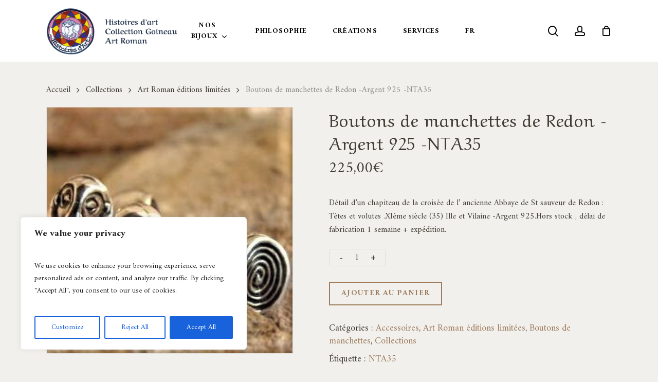

--- FILE ---
content_type: text/html; charset=UTF-8
request_url: https://goineau-art-roman.com/produit/boutons-de-manchettes-de-redon/
body_size: 32719
content:
<!doctype html>
<html lang="fr-FR" class="no-js">
<head>
	<meta charset="UTF-8">
	<meta name="viewport" content="width=device-width, initial-scale=1, maximum-scale=1, user-scalable=0" /><meta name='robots' content='index, follow, max-image-preview:large, max-snippet:-1, max-video-preview:-1' />

	<!-- This site is optimized with the Yoast SEO plugin v26.8 - https://yoast.com/product/yoast-seo-wordpress/ -->
	<title>Boutons de manchettes de Redon -Argent 925 -NTA35 - Histoires d&#039;Art Collection Goineau Art Roman</title>
	<meta name="description" content="Détail d&#039;un chapiteau de la croisée de l&#039; ancienne Abbaye de St sauveur de Redon : Têtes et volutes .XIème siècle (35) Ille et Vilaine -" />
	<link rel="canonical" href="https://goineau-art-roman.com/produit/boutons-de-manchettes-de-redon/" />
	<meta property="og:locale" content="fr_FR" />
	<meta property="og:type" content="article" />
	<meta property="og:title" content="Boutons de manchettes de Redon -Argent 925 -NTA35 - Histoires d&#039;Art Collection Goineau Art Roman" />
	<meta property="og:description" content="Détail d&#039;un chapiteau de la croisée de l&#039; ancienne Abbaye de St sauveur de Redon : Têtes et volutes .XIème siècle (35) Ille et Vilaine -" />
	<meta property="og:url" content="https://goineau-art-roman.com/produit/boutons-de-manchettes-de-redon/" />
	<meta property="og:site_name" content="Histoires d&#039;Art Collection Goineau Art Roman" />
	<meta property="article:publisher" content="https://www.facebook.com/profile.php?id=100057330974720" />
	<meta property="article:modified_time" content="2021-11-10T21:24:42+00:00" />
	<meta property="og:image" content="https://goineau-art-roman.com/wp-content/uploads/2021/03/nta35-boutons-manchettes-redon-argent-18530d56-2.jpg" />
	<meta property="og:image:width" content="266" />
	<meta property="og:image:height" content="266" />
	<meta property="og:image:type" content="image/jpeg" />
	<meta name="twitter:card" content="summary_large_image" />
	<meta name="twitter:label1" content="Durée de lecture estimée" />
	<meta name="twitter:data1" content="1 minute" />
	<script type="application/ld+json" class="yoast-schema-graph">{"@context":"https://schema.org","@graph":[{"@type":"WebPage","@id":"https://goineau-art-roman.com/produit/boutons-de-manchettes-de-redon/","url":"https://goineau-art-roman.com/produit/boutons-de-manchettes-de-redon/","name":"Boutons de manchettes de Redon -Argent 925 -NTA35 - Histoires d&#039;Art Collection Goineau Art Roman","isPartOf":{"@id":"https://goineau-art-roman.com/#website"},"primaryImageOfPage":{"@id":"https://goineau-art-roman.com/produit/boutons-de-manchettes-de-redon/#primaryimage"},"image":{"@id":"https://goineau-art-roman.com/produit/boutons-de-manchettes-de-redon/#primaryimage"},"thumbnailUrl":"https://goineau-art-roman.com/wp-content/uploads/2021/03/nta35-boutons-manchettes-redon-argent-18530d56-2.jpg","datePublished":"2021-03-08T12:01:53+00:00","dateModified":"2021-11-10T21:24:42+00:00","description":"Détail d'un chapiteau de la croisée de l' ancienne Abbaye de St sauveur de Redon : Têtes et volutes .XIème siècle (35) Ille et Vilaine -","breadcrumb":{"@id":"https://goineau-art-roman.com/produit/boutons-de-manchettes-de-redon/#breadcrumb"},"inLanguage":"fr-FR","potentialAction":[{"@type":"ReadAction","target":["https://goineau-art-roman.com/produit/boutons-de-manchettes-de-redon/"]}]},{"@type":"ImageObject","inLanguage":"fr-FR","@id":"https://goineau-art-roman.com/produit/boutons-de-manchettes-de-redon/#primaryimage","url":"https://goineau-art-roman.com/wp-content/uploads/2021/03/nta35-boutons-manchettes-redon-argent-18530d56-2.jpg","contentUrl":"https://goineau-art-roman.com/wp-content/uploads/2021/03/nta35-boutons-manchettes-redon-argent-18530d56-2.jpg","width":266,"height":266},{"@type":"BreadcrumbList","@id":"https://goineau-art-roman.com/produit/boutons-de-manchettes-de-redon/#breadcrumb","itemListElement":[{"@type":"ListItem","position":1,"name":"Accueil","item":"https://goineau-art-roman.com/"},{"@type":"ListItem","position":2,"name":"Joaillerie","item":"https://goineau-art-roman.com/boutique/"},{"@type":"ListItem","position":3,"name":"Boutons de manchettes de Redon -Argent 925 -NTA35"}]},{"@type":"WebSite","@id":"https://goineau-art-roman.com/#website","url":"https://goineau-art-roman.com/","name":"Histoires d&#039;Art Collection Goineau Art Roman","description":"Bijouterie haute joaillerie, bijoux originaux, Goineau, bijou médiéval","potentialAction":[{"@type":"SearchAction","target":{"@type":"EntryPoint","urlTemplate":"https://goineau-art-roman.com/?s={search_term_string}"},"query-input":{"@type":"PropertyValueSpecification","valueRequired":true,"valueName":"search_term_string"}}],"inLanguage":"fr-FR"}]}</script>
	<!-- / Yoast SEO plugin. -->


<link rel='dns-prefetch' href='//www.google.com' />
<link rel='dns-prefetch' href='//fonts.googleapis.com' />
<link rel="alternate" type="application/rss+xml" title="Histoires d&#039;Art Collection Goineau Art Roman &raquo; Flux" href="https://goineau-art-roman.com/feed/" />
<link rel="alternate" type="application/rss+xml" title="Histoires d&#039;Art Collection Goineau Art Roman &raquo; Flux des commentaires" href="https://goineau-art-roman.com/comments/feed/" />
<link rel="alternate" title="oEmbed (JSON)" type="application/json+oembed" href="https://goineau-art-roman.com/wp-json/oembed/1.0/embed?url=https%3A%2F%2Fgoineau-art-roman.com%2Fproduit%2Fboutons-de-manchettes-de-redon%2F" />
<link rel="alternate" title="oEmbed (XML)" type="text/xml+oembed" href="https://goineau-art-roman.com/wp-json/oembed/1.0/embed?url=https%3A%2F%2Fgoineau-art-roman.com%2Fproduit%2Fboutons-de-manchettes-de-redon%2F&#038;format=xml" />
		<style>
			.lazyload,
			.lazyloading {
				max-width: 100%;
			}
		</style>
		<link rel="preload" href="https://goineau-art-roman.com/wp-content/themes/salient/css/fonts/icomoon.woff?v=1.7" as="font" type="font/woff" crossorigin="anonymous"><style id='wp-img-auto-sizes-contain-inline-css' type='text/css'>
img:is([sizes=auto i],[sizes^="auto," i]){contain-intrinsic-size:3000px 1500px}
/*# sourceURL=wp-img-auto-sizes-contain-inline-css */
</style>
<link rel='stylesheet' id='sbi_styles-css' href='https://goineau-art-roman.com/wp-content/plugins/instagram-feed/css/sbi-styles.min.css?ver=6.10.0' type='text/css' media='all' />
<link rel='stylesheet' id='photoswipe-css' href='https://goineau-art-roman.com/wp-content/plugins/woocommerce/assets/css/photoswipe/photoswipe.min.css?ver=c50667' type='text/css' media='all' />
<link rel='stylesheet' id='photoswipe-default-skin-css' href='https://goineau-art-roman.com/wp-content/plugins/woocommerce/assets/css/photoswipe/default-skin/default-skin.min.css?ver=c50667' type='text/css' media='all' />
<link rel='stylesheet' id='woocommerce-layout-css' href='https://goineau-art-roman.com/wp-content/plugins/woocommerce/assets/css/woocommerce-layout.css?ver=c50667' type='text/css' media='all' />
<link rel='stylesheet' id='woocommerce-smallscreen-css' href='https://goineau-art-roman.com/wp-content/plugins/woocommerce/assets/css/woocommerce-smallscreen.css?ver=c50667' type='text/css' media='only screen and (max-width: 768px)' />
<link rel='stylesheet' id='woocommerce-general-css' href='https://goineau-art-roman.com/wp-content/plugins/woocommerce/assets/css/woocommerce.css?ver=c50667' type='text/css' media='all' />
<style id='woocommerce-inline-inline-css' type='text/css'>
.woocommerce form .form-row .required { visibility: visible; }
/*# sourceURL=woocommerce-inline-inline-css */
</style>
<link rel='stylesheet' id='font-awesome-css' href='https://goineau-art-roman.com/wp-content/themes/salient/css/font-awesome.min.css?ver=4.7.1' type='text/css' media='all' />
<link rel='stylesheet' id='salient-grid-system-css' href='https://goineau-art-roman.com/wp-content/themes/salient/css/build/grid-system.css?ver=18.0' type='text/css' media='all' />
<link rel='stylesheet' id='main-styles-css' href='https://goineau-art-roman.com/wp-content/themes/salient/css/build/style.css?ver=18.0' type='text/css' media='all' />
<link rel='stylesheet' id='nectar-header-layout-centered-menu-css' href='https://goineau-art-roman.com/wp-content/themes/salient/css/build/header/header-layout-centered-menu.css?ver=18.0' type='text/css' media='all' />
<link rel='stylesheet' id='nectar-header-megamenu-css' href='https://goineau-art-roman.com/wp-content/themes/salient/css/build/header/header-megamenu.css?ver=18.0' type='text/css' media='all' />
<link rel='stylesheet' id='nectar-element-recent-posts-css' href='https://goineau-art-roman.com/wp-content/themes/salient/css/build/elements/element-recent-posts.css?ver=18.0' type='text/css' media='all' />
<link rel='stylesheet' id='nectar-wpforms-css' href='https://goineau-art-roman.com/wp-content/themes/salient/css/build/third-party/wpforms.css?ver=18.0' type='text/css' media='all' />
<link rel='stylesheet' id='nectar_default_font_open_sans-css' href='https://fonts.googleapis.com/css?family=Open+Sans%3A300%2C400%2C600%2C700&#038;subset=latin%2Clatin-ext&#038;display=swap' type='text/css' media='all' />
<link rel='stylesheet' id='responsive-css' href='https://goineau-art-roman.com/wp-content/themes/salient/css/build/responsive.css?ver=18.0' type='text/css' media='all' />
<link rel='stylesheet' id='nectar-product-style-minimal-css' href='https://goineau-art-roman.com/wp-content/themes/salient/css/build/third-party/woocommerce/product-style-minimal.css?ver=18.0' type='text/css' media='all' />
<link rel='stylesheet' id='woocommerce-css' href='https://goineau-art-roman.com/wp-content/themes/salient/css/build/woocommerce.css?ver=18.0' type='text/css' media='all' />
<link rel='stylesheet' id='nectar-woocommerce-single-css' href='https://goineau-art-roman.com/wp-content/themes/salient/css/build/third-party/woocommerce/product-single.css?ver=18.0' type='text/css' media='all' />
<link rel='stylesheet' id='nectar-element-product-carousel-css' href='https://goineau-art-roman.com/wp-content/themes/salient/css/build/elements/element-product-carousel.css?ver=18.0' type='text/css' media='all' />
<link rel='stylesheet' id='nectar-flickity-css' href='https://goineau-art-roman.com/wp-content/themes/salient/css/build/plugins/flickity.css?ver=18.0' type='text/css' media='all' />
<link rel='stylesheet' id='select2-css' href='https://goineau-art-roman.com/wp-content/plugins/woocommerce/assets/css/select2.css?ver=c50667' type='text/css' media='all' />
<link rel='stylesheet' id='skin-material-css' href='https://goineau-art-roman.com/wp-content/themes/salient/css/build/skin-material.css?ver=18.0' type='text/css' media='all' />
<link rel='stylesheet' id='salient-wp-menu-dynamic-css' href='https://goineau-art-roman.com/wp-content/uploads/salient/menu-dynamic.css?ver=52350' type='text/css' media='all' />
<link rel='stylesheet' id='flexible-shipping-free-shipping-css' href='https://goineau-art-roman.com/wp-content/plugins/flexible-shipping/assets/dist/css/free-shipping.css?ver=6.5.4.2' type='text/css' media='all' />
<link rel='stylesheet' id='nectar-widget-posts-css' href='https://goineau-art-roman.com/wp-content/themes/salient/css/build/elements/widget-nectar-posts.css?ver=18.0' type='text/css' media='all' />
<link rel='stylesheet' id='js_composer_front-css' href='https://goineau-art-roman.com/wp-content/themes/salient/css/build/plugins/js_composer.css?ver=18.0' type='text/css' media='all' />
<link rel='stylesheet' id='dynamic-css-css' href='https://goineau-art-roman.com/wp-content/uploads/salient/salient-dynamic-styles.css?ver=55354' type='text/css' media='all' />
<style id='dynamic-css-inline-css' type='text/css'>
#header-space{background-color:#f1f0ec}@media only screen and (min-width:1000px){body #ajax-content-wrap.no-scroll{min-height:calc(100vh - 120px);height:calc(100vh - 120px)!important;}}@media only screen and (min-width:1000px){#page-header-wrap.fullscreen-header,#page-header-wrap.fullscreen-header #page-header-bg,html:not(.nectar-box-roll-loaded) .nectar-box-roll > #page-header-bg.fullscreen-header,.nectar_fullscreen_zoom_recent_projects,#nectar_fullscreen_rows:not(.afterLoaded) > div{height:calc(100vh - 119px);}.wpb_row.vc_row-o-full-height.top-level,.wpb_row.vc_row-o-full-height.top-level > .col.span_12{min-height:calc(100vh - 119px);}html:not(.nectar-box-roll-loaded) .nectar-box-roll > #page-header-bg.fullscreen-header{top:120px;}.nectar-slider-wrap[data-fullscreen="true"]:not(.loaded),.nectar-slider-wrap[data-fullscreen="true"]:not(.loaded) .swiper-container{height:calc(100vh - 118px)!important;}.admin-bar .nectar-slider-wrap[data-fullscreen="true"]:not(.loaded),.admin-bar .nectar-slider-wrap[data-fullscreen="true"]:not(.loaded) .swiper-container{height:calc(100vh - 118px - 32px)!important;}}.admin-bar[class*="page-template-template-no-header"] .wpb_row.vc_row-o-full-height.top-level,.admin-bar[class*="page-template-template-no-header"] .wpb_row.vc_row-o-full-height.top-level > .col.span_12{min-height:calc(100vh - 32px);}body[class*="page-template-template-no-header"] .wpb_row.vc_row-o-full-height.top-level,body[class*="page-template-template-no-header"] .wpb_row.vc_row-o-full-height.top-level > .col.span_12{min-height:100vh;}@media only screen and (max-width:999px){.using-mobile-browser #nectar_fullscreen_rows:not(.afterLoaded):not([data-mobile-disable="on"]) > div{height:calc(100vh - 156px);}.using-mobile-browser .wpb_row.vc_row-o-full-height.top-level,.using-mobile-browser .wpb_row.vc_row-o-full-height.top-level > .col.span_12,[data-permanent-transparent="1"].using-mobile-browser .wpb_row.vc_row-o-full-height.top-level,[data-permanent-transparent="1"].using-mobile-browser .wpb_row.vc_row-o-full-height.top-level > .col.span_12{min-height:calc(100vh - 156px);}html:not(.nectar-box-roll-loaded) .nectar-box-roll > #page-header-bg.fullscreen-header,.nectar_fullscreen_zoom_recent_projects,.nectar-slider-wrap[data-fullscreen="true"]:not(.loaded),.nectar-slider-wrap[data-fullscreen="true"]:not(.loaded) .swiper-container,#nectar_fullscreen_rows:not(.afterLoaded):not([data-mobile-disable="on"]) > div{height:calc(100vh - 103px);}.wpb_row.vc_row-o-full-height.top-level,.wpb_row.vc_row-o-full-height.top-level > .col.span_12{min-height:calc(100vh - 103px);}body[data-transparent-header="false"] #ajax-content-wrap.no-scroll{min-height:calc(100vh - 103px);height:calc(100vh - 103px);}}.woocommerce.single-product #single-meta{position:relative!important;top:0!important;margin:0;left:8px;height:auto;}.woocommerce.single-product #single-meta:after{display:block;content:" ";clear:both;height:1px;}.woocommerce ul.products li.product.material,.woocommerce-page ul.products li.product.material{background-color:#ffffff;}.woocommerce ul.products li.product.minimal .product-wrap,.woocommerce ul.products li.product.minimal .background-color-expand,.woocommerce-page ul.products li.product.minimal .product-wrap,.woocommerce-page ul.products li.product.minimal .background-color-expand{background-color:#ffffff;}.img-with-aniamtion-wrap[data-max-width="custom"].center{text-align:center;}.img-with-aniamtion-wrap.custom-width-49px .inner{width:49px;}.img-with-aniamtion-wrap[data-max-width="custom"].center .inner{display:inline-block;}.screen-reader-text,.nectar-skip-to-content:not(:focus){border:0;clip:rect(1px,1px,1px,1px);clip-path:inset(50%);height:1px;margin:-1px;overflow:hidden;padding:0;position:absolute!important;width:1px;word-wrap:normal!important;}.row .col img:not([srcset]){width:auto;}.row .col img.img-with-animation.nectar-lazy:not([srcset]){width:100%;}
/* General */
body.material .nectar-button.see-through.extra-color-1[data-color-override="false"].button-grey{border-color:#BEBEBE !important;padding:16px 40px 11px 40px;}
.white, .white p, .white span, .white h2, .white h3, .white h4{color:#fff;}
.brown, .brown p, .brown span, .brown h2, .brown h3{color:#9F7C5E;}
.nectar-cta a span{letter-spacing: 1.5px;font-size: 14px;font-weight:700;text-transform:uppercase;}
.gros_titre h2 {font-size: 3.4vw;line-height: 4vw;}
.titre-h3-small h3, .row .col .titre-h3-small h3 {font-size: 24px; font-weight: 700;}
.img-menu .menu-title-text {font-size: 1.8em;margin: 1em;display: block;line-height: 1.2em;}
.img-menu:after {width: 100%; height:100%; z-index:1; position: absolute; content:""; background-color: rgba(0,0,0,0.3); top:0; left:0;}
.img-menu {margin: 2em 0;}
.col2 .sub-menu {max-height: 195px;column-count: 2;}
.home .bg-color-stripe{display:none;}

/* Notifications stock */
.cwginstock-subscribe-form .panel-primary>.panel-heading {background-color: #9f7c5e !important;border-color: #9f7c5e !important;}
.cwginstock-subscribe-form .panel-primary {border-color: #9f7c5e !important;}
.cwginstock-subscribe-form input[type=submit] {margin-top:1em;}
.cwg_popup_submit {margin-bottom:2em;}

/* Slider */
.swiper-slide[data-x-pos="left"] .content{text-align: center;max-width: 800px;}
.swiper-slide .content span{margin-bottom: 1em;display: block;font-family:"Amiri", serif;font-size:14px;line-height:18px;letter-spacing:4px;text-transform:uppercase;}
.swiper-slide .content .title-slider{font-family:"Aref Ruqaa", serif;font-size:4.6vw;line-height:5.6vw;}
.nectar-slider-position .content {left: 5%;}
.swiper-slide .content .buttons {margin-top: 1em;}
.swiper-slide .button.transparent a, .swiper-slide .button.transparent_2 a {border: 1px solid rgba(255,255,255,0.7);}

/* Slider miniatures produits */
/*.nectar-woo-flickity ul.products li.product img.nectar-lazy.loaded {min-height: 340px;}*/

/* Home */
.home h1{color:#9F7C5E; font-size: 3.5vw; line-height: 4vw; /*max-width: 575px;*/}
.home h1 span{color:#4C4C4C;}
#bg-histoire .row-bg.using-image{background-size: 38%;}
.home-bg:before{width: 100%;content: " ";background-image: url(/wp-content/uploads/2021/05/LETTRES@2x.png);position: absolute;left: -82px;top: 19px;height: 2241px;background-size: 98%;background-repeat: no-repeat;}
.contact-bg:before{width: 100%;content: " ";background-image: url(/wp-content/uploads/2021/05/LETTRES@2x.png);position: absolute; left: 72%;top: -6%;height: 2241px;background-size: 98%;background-repeat: no-repeat;}
.bg-r:after{width: 100%;content: " ";background-image: url(/wp-content/uploads/2021/04/r.svg);position: absolute;left: -175px;top: 111px;height: 536px;background-size: 66%;background-repeat: no-repeat;z-index: -10;}
.bg-r {position: relative;} 
.homebagueimg{margin-left:-100px;}
.homevincentimg{margin-left: -60px;}
.home .nectar-woo-flickity .price{display:none !important;}
.zindex {z-index:10;}

/* Catégories Home */
/*.cat-home{position: relative;top: -235px;padding-left: 57px;}*/
.cat-home p{color:#fff;font-family:"Amiri", serif;letter-spacing:4px;margin-bottom:0;text-transform:uppercase;font-size:16px;padding:0;}
.cat-home h2{line-height: 1.2em; color:#fff;font-family:"Aref Ruqaa", serif;margin-bottom:0;font-size:36px; font-weight:400;}

/* Home products */
.woocommerce-loop-product__title, .products li.product.minimal .product-add-to-cart, .woocommerce-page ul.products li.product.minimal .price, .woocommerce ul.products li.product.minimal .price{text-align:left;}

/* Philosophie home */
.home-philo{margin: 120px 0 0 -107px;}
/*.home .cascading-image:last-child .img-wrap{transform: translateX(-119%) translateY(80%) !important;}*/
.cascading-image:first-child{padding:0 !important;}
/*.cascading-image:first-child img{filter: grayscale(100%);}*/
#philosophie:before{width: 230px;content: " ";background-image: url(/wp-content/uploads/2021/05/img2x-3.png);height: 200px;background-size: 100%;background-repeat: no-repeat;z-index: 16;position:absolute;top:-40px; right:-150px;}
#philosophie h2 {font-size: 51px;line-height: 64px;}

/* Réassurances home */
#icones-footer p{padding-bottom: 0.5em;}

/* Footer */
#footer-outer #copyright[data-layout="centered"] .col.span_5 {max-width: 100%;}
#copyright .alignright span {top: -10px; position: relative; margin-right: 10px;}
#copyright .alignleft {text-align: left;width: 40%;}
#copyright .alignright{margin-top:-16px;}
#footer-outer #copyright[data-layout="centered"]{padding: 35px 0 23px 0;}
#footer-widgets[data-cols="5"] .container .row >div:first-child {width: 27%;margin-right: 8%;}
#footer-widgets[data-cols="5"] img{margin: -20px 0;}
body #footer-outer .row{padding: 70px 0 38px 0;}
#footer-outer #footer-widgets .col ul li a {font-weight:400 !important;}
.material #footer-outer .widget li a {font-size: 16px!important;}
#footer-outer .widget { margin-bottom: 10px;}
#footer-outer #footer-widgets .col p {padding-bottom: 5px;}
.material #footer-outer #footer-widgets .col ul li.button_social_group {float: left;display: inline-block;margin-right: 2em;}
#footer-widgets .container .row .one-fourths:nth-child(2) {width: 16.5%;}
#footer-widgets .container .row .one-fourths:nth-child(3) {width: 14.5%;}
#footer-widgets .container .row .one-fourths:nth-child(4) {width: 29.5%;}
.material #footer-outer #footer-widgets .col ul li {padding: 8px 0!important;}


/* Page catégories */
body.archive #page-header-bg h1{color:#fff !important;text-transform:uppercase;font-size:32px !important;letter-spacing:2px;}

/* Page produit */
.woocommerce-tabs.wc-tabs-wrapper.full-width-tabs{position: relative;padding:30px 0 80px;}
.woocommerce-tabs.wc-tabs-wrapper.full-width-tabs:before{content: '';position: absolute;top: 0;left: 50%;transform: translateX(-50%);height: 100%;width: 100vw;background: #EDEAE4;z-index: -2;}
#ajax-content-wrap .related.products > h2{text-align: center;margin-bottom: 50px;color:#9F7C5E;}

/* Page contenus */
body.page-template-default.page #page-header-bg .inner-wrap{margin-top: 70px;}
body.page-template-default.page #page-header-bg h1{max-width: 560px;margin: 0 auto;}
body.page-template-default.page #page-header-bg .subheader{position: relative;top: -163px;}
.bg-goineau:before, .bg-goineau-center-title:before{width: 100%;content: " ";background-image: url(/wp-content/uploads/2021/05/LETTRES@2x.png);position: absolute;left: -82px;top: 19px;height: 2241px;background-size: 98%;background-repeat: no-repeat;}
.bg-goineau-center-title h2{color:#9F7C5E;/*max-width:442px;*/margin:0 auto;font-weight:400;}
.bg-goineau-center-title h2 span{color:#4C4C4C;}
/*.page-template-default.page .cascading-image:last-child .img-wrap{transform: translateX(-107%) translateY(-25%) !important;max-width: 300px;}*/
/*.page-template-default.page h3{font-size:42px;}*/
#philo-mesure h4{font-size:12px;text-transform:uppercase;letter-spacing:4px;font-family:'Amiri', serif;}
#philo-mesure p{font-size:48px; line-height:60px;margin: 30px 0;}
#philo-mesure a{padding: 13px 40px 10px 40px;border-width: 1px;}

/* Newsletter */
.sib-email-area {max-width: 100%; border-bottom: 1px solid #666666;border-top: none;border-left: none; border-right: none;background: transparent;}
#footer-outer #footer-widgets .col input[type="submit"].sib-default-btn {background: transparent !important;position: relative;border-radius: 0 !important;background-color: transparent;border: none;color: #ffffff;
    font-size: 13px;letter-spacing: 0.1px;float: right;padding: 3px;margin-top: -33px;}

/* Page contact */
div.wpforms-container-full .wpforms-form .wpforms-title {font-size: 23px; margin: 0 0 30px 0;}
.form-contact .wpforms-title {font-weight: 700; text-align: center; font-family: 'Aref Ruqaa';}
div.wpforms-container-full .wpforms-form input[type=date], div.wpforms-container-full .wpforms-form input[type=datetime], div.wpforms-container-full .wpforms-form input[type=datetime-local], div.wpforms-container-full .wpforms-form input[type=email], div.wpforms-container-full .wpforms-form input[type=month], div.wpforms-container-full .wpforms-form input[type=number], div.wpforms-container-full .wpforms-form input[type=password], div.wpforms-container-full .wpforms-form input[type=range], div.wpforms-container-full .wpforms-form input[type=search], div.wpforms-container-full .wpforms-form input[type=tel], div.wpforms-container-full .wpforms-form input[type=text], div.wpforms-container-full .wpforms-form input[type=time], div.wpforms-container-full .wpforms-form input[type=url], div.wpforms-container-full .wpforms-form input[type=week], div.wpforms-container-full .wpforms-form select, div.wpforms-container-full .wpforms-form textarea {height: 46px;background-color: #EDEAE4;border: 1px solid #E2DFD9;}
.titre-contact h1 {font-size: 52px; line-height: 62px; color: #9F7C5E;}
#footer-outer #footer-widgets .col input[type="submit"].sib-default-btn {color: #ffffff !important;border: none !important;}

/* Responsive */
@media screen and (max-width: 1500px) {
    #home .wpb_column{margin-left:0 !important;margin-right:0 !important;}
}
@media screen and (max-width: 1300px) {
    .nectar-slider-wrap[data-full-width="true"] .swiper-slide .content p {font-size:4.6vw !important;line-height:5.6vw !important;}
    .nectar-woo-flickity ul.products li.product img.nectar-lazy.loaded {min-height: 100%;}
    .cat-home h2 {font-size: 24px;}
    .home-philo {margin: 2em 0 0 !important;max-width: 100%;}
    .bg-r:before, #philosophie:before {display: none;}
    #copyright .alignleft {width: 60%;}
}
@media screen and (max-width: 1200px) {
    #philosophie h2 {font-size: 36px;line-height: 42px; margin-bottom: .4em;}
    .img-menu {margin:0; display: none;}
}
@media screen and (max-width: 1000px) {
    .homevincentimg{margin:0 auto;}
    .home-philo{margin:20px 0 0 0;}
    .bg-r:before{top:-100px;}
    .material #footer-outer #footer-widgets .col ul li {padding: 3px 0!important;}
    #footer-widgets .container .col {margin-bottom: 0;}
    #footer-widgets[data-cols="5"] .container .row >div:first-child {margin-right: 0;}
    .wpb_row:not(.full-width-content) .woocommerce .nectar-woo-flickity:not([data-controls="arrows-overlaid"]){padding-bottom:0;}
    #copyright .alignleft {width: 100%; margin: 0; text-align: center;}
    #copyright .alignright {margin-top: 0;width: 100%;margin: 0;}
}
@media screen and (max-width: 999px) {
    #footer-widgets .container .row .one-fourths:nth-child(4) {margin-left: -15px !important;}
}
@media screen and (max-width: 690px) {
    #footer-widgets .container .col {margin-bottom: 20px;}
    #footer-widgets[data-cols="5"] .container .row >div:first-child, #footer-widgets .container .row .one-fourths:nth-child(2), #footer-widgets .container .row .one-fourths:nth-child(3), #footer-widgets .container .row .one-fourths:nth-child(4) {width: 100%;}
    .nectar-slider-wrap[data-full-width="true"][data-fullscreen="false"] .swiper-slide .content p, .nectar-slider-wrap[data-full-width="boxed-full-width"][data-fullscreen="false"] .swiper-slide .content p, .full-width-content .vc_span12 .nectar-slider-wrap[data-fullscreen="false"] .swiper-slide .content p {
    font-size: 26px!important;line-height: 30.52px!important;}
    #philosophie h2 {font-size: 26px;line-height: 35px;}
    #footer-widgets .container .row .one-fourths:nth-child(4) {margin-left: 0 !important;}
}
/*# sourceURL=dynamic-css-inline-css */
</style>
<link rel='stylesheet' id='salient-child-style-css' href='https://goineau-art-roman.com/wp-content/themes/salient-child/style.css?ver=18.0' type='text/css' media='all' />
<link rel='stylesheet' id='redux-google-fonts-salient_redux-css' href='https://fonts.googleapis.com/css?family=Amiri%3A700%2C400%2C400italic%7CAref+Ruqaa%3A400%2C700&#038;subset=latin&#038;display=swap&#038;ver=34c505' type='text/css' media='all' />
<link rel='stylesheet' id='cwginstock_frontend_css-css' href='https://goineau-art-roman.com/wp-content/plugins/back-in-stock-notifier-for-woocommerce/assets/css/frontend.min.css?ver=6.3.0' type='text/css' media='' />
<link rel='stylesheet' id='cwginstock_bootstrap-css' href='https://goineau-art-roman.com/wp-content/plugins/back-in-stock-notifier-for-woocommerce/assets/css/bootstrap.min.css?ver=6.3.0' type='text/css' media='' />
<link rel='stylesheet' id='sib-front-css-css' href='https://goineau-art-roman.com/wp-content/plugins/mailin/css/mailin-front.css?ver=34c505' type='text/css' media='all' />
<script type="text/javascript" id="cookie-law-info-js-extra">
/* <![CDATA[ */
var _ckyConfig = {"_ipData":[],"_assetsURL":"https://goineau-art-roman.com/wp-content/plugins/cookie-law-info/lite/frontend/images/","_publicURL":"https://goineau-art-roman.com","_expiry":"365","_categories":[{"name":"Necessary","slug":"necessary","isNecessary":true,"ccpaDoNotSell":true,"cookies":[],"active":true,"defaultConsent":{"gdpr":true,"ccpa":true}},{"name":"Functional","slug":"functional","isNecessary":false,"ccpaDoNotSell":true,"cookies":[],"active":true,"defaultConsent":{"gdpr":false,"ccpa":false}},{"name":"Analytics","slug":"analytics","isNecessary":false,"ccpaDoNotSell":true,"cookies":[],"active":true,"defaultConsent":{"gdpr":false,"ccpa":false}},{"name":"Performance","slug":"performance","isNecessary":false,"ccpaDoNotSell":true,"cookies":[],"active":true,"defaultConsent":{"gdpr":false,"ccpa":false}},{"name":"Advertisement","slug":"advertisement","isNecessary":false,"ccpaDoNotSell":true,"cookies":[],"active":true,"defaultConsent":{"gdpr":false,"ccpa":false}}],"_activeLaw":"gdpr","_rootDomain":"","_block":"1","_showBanner":"1","_bannerConfig":{"settings":{"type":"box","preferenceCenterType":"popup","position":"bottom-left","applicableLaw":"gdpr"},"behaviours":{"reloadBannerOnAccept":false,"loadAnalyticsByDefault":false,"animations":{"onLoad":"animate","onHide":"sticky"}},"config":{"revisitConsent":{"status":true,"tag":"revisit-consent","position":"bottom-left","meta":{"url":"#"},"styles":{"background-color":"#0056A7"},"elements":{"title":{"type":"text","tag":"revisit-consent-title","status":true,"styles":{"color":"#0056a7"}}}},"preferenceCenter":{"toggle":{"status":true,"tag":"detail-category-toggle","type":"toggle","states":{"active":{"styles":{"background-color":"#1863DC"}},"inactive":{"styles":{"background-color":"#D0D5D2"}}}}},"categoryPreview":{"status":false,"toggle":{"status":true,"tag":"detail-category-preview-toggle","type":"toggle","states":{"active":{"styles":{"background-color":"#1863DC"}},"inactive":{"styles":{"background-color":"#D0D5D2"}}}}},"videoPlaceholder":{"status":true,"styles":{"background-color":"#000000","border-color":"#000000","color":"#ffffff"}},"readMore":{"status":false,"tag":"readmore-button","type":"link","meta":{"noFollow":true,"newTab":true},"styles":{"color":"#1863DC","background-color":"transparent","border-color":"transparent"}},"showMore":{"status":true,"tag":"show-desc-button","type":"button","styles":{"color":"#1863DC"}},"showLess":{"status":true,"tag":"hide-desc-button","type":"button","styles":{"color":"#1863DC"}},"alwaysActive":{"status":true,"tag":"always-active","styles":{"color":"#008000"}},"manualLinks":{"status":true,"tag":"manual-links","type":"link","styles":{"color":"#1863DC"}},"auditTable":{"status":true},"optOption":{"status":true,"toggle":{"status":true,"tag":"optout-option-toggle","type":"toggle","states":{"active":{"styles":{"background-color":"#1863dc"}},"inactive":{"styles":{"background-color":"#FFFFFF"}}}}}}},"_version":"3.3.9.1","_logConsent":"1","_tags":[{"tag":"accept-button","styles":{"color":"#FFFFFF","background-color":"#1863DC","border-color":"#1863DC"}},{"tag":"reject-button","styles":{"color":"#1863DC","background-color":"transparent","border-color":"#1863DC"}},{"tag":"settings-button","styles":{"color":"#1863DC","background-color":"transparent","border-color":"#1863DC"}},{"tag":"readmore-button","styles":{"color":"#1863DC","background-color":"transparent","border-color":"transparent"}},{"tag":"donotsell-button","styles":{"color":"#1863DC","background-color":"transparent","border-color":"transparent"}},{"tag":"show-desc-button","styles":{"color":"#1863DC"}},{"tag":"hide-desc-button","styles":{"color":"#1863DC"}},{"tag":"cky-always-active","styles":[]},{"tag":"cky-link","styles":[]},{"tag":"accept-button","styles":{"color":"#FFFFFF","background-color":"#1863DC","border-color":"#1863DC"}},{"tag":"revisit-consent","styles":{"background-color":"#0056A7"}}],"_shortCodes":[{"key":"cky_readmore","content":"\u003Ca href=\"#\" class=\"cky-policy\" aria-label=\"Cookie Policy\" target=\"_blank\" rel=\"noopener\" data-cky-tag=\"readmore-button\"\u003ECookie Policy\u003C/a\u003E","tag":"readmore-button","status":false,"attributes":{"rel":"nofollow","target":"_blank"}},{"key":"cky_show_desc","content":"\u003Cbutton class=\"cky-show-desc-btn\" data-cky-tag=\"show-desc-button\" aria-label=\"Show more\"\u003EShow more\u003C/button\u003E","tag":"show-desc-button","status":true,"attributes":[]},{"key":"cky_hide_desc","content":"\u003Cbutton class=\"cky-show-desc-btn\" data-cky-tag=\"hide-desc-button\" aria-label=\"Show less\"\u003EShow less\u003C/button\u003E","tag":"hide-desc-button","status":true,"attributes":[]},{"key":"cky_optout_show_desc","content":"[cky_optout_show_desc]","tag":"optout-show-desc-button","status":true,"attributes":[]},{"key":"cky_optout_hide_desc","content":"[cky_optout_hide_desc]","tag":"optout-hide-desc-button","status":true,"attributes":[]},{"key":"cky_category_toggle_label","content":"[cky_{{status}}_category_label] [cky_preference_{{category_slug}}_title]","tag":"","status":true,"attributes":[]},{"key":"cky_enable_category_label","content":"Enable","tag":"","status":true,"attributes":[]},{"key":"cky_disable_category_label","content":"Disable","tag":"","status":true,"attributes":[]},{"key":"cky_video_placeholder","content":"\u003Cdiv class=\"video-placeholder-normal\" data-cky-tag=\"video-placeholder\" id=\"[UNIQUEID]\"\u003E\u003Cp class=\"video-placeholder-text-normal\" data-cky-tag=\"placeholder-title\"\u003EPlease accept cookies to access this content\u003C/p\u003E\u003C/div\u003E","tag":"","status":true,"attributes":[]},{"key":"cky_enable_optout_label","content":"Enable","tag":"","status":true,"attributes":[]},{"key":"cky_disable_optout_label","content":"Disable","tag":"","status":true,"attributes":[]},{"key":"cky_optout_toggle_label","content":"[cky_{{status}}_optout_label] [cky_optout_option_title]","tag":"","status":true,"attributes":[]},{"key":"cky_optout_option_title","content":"Do Not Sell or Share My Personal Information","tag":"","status":true,"attributes":[]},{"key":"cky_optout_close_label","content":"Close","tag":"","status":true,"attributes":[]},{"key":"cky_preference_close_label","content":"Close","tag":"","status":true,"attributes":[]}],"_rtl":"","_language":"en","_providersToBlock":[]};
var _ckyStyles = {"css":".cky-overlay{background: #000000; opacity: 0.4; position: fixed; top: 0; left: 0; width: 100%; height: 100%; z-index: 99999999;}.cky-hide{display: none;}.cky-btn-revisit-wrapper{display: flex; align-items: center; justify-content: center; background: #0056a7; width: 45px; height: 45px; border-radius: 50%; position: fixed; z-index: 999999; cursor: pointer;}.cky-revisit-bottom-left{bottom: 15px; left: 15px;}.cky-revisit-bottom-right{bottom: 15px; right: 15px;}.cky-btn-revisit-wrapper .cky-btn-revisit{display: flex; align-items: center; justify-content: center; background: none; border: none; cursor: pointer; position: relative; margin: 0; padding: 0;}.cky-btn-revisit-wrapper .cky-btn-revisit img{max-width: fit-content; margin: 0; height: 30px; width: 30px;}.cky-revisit-bottom-left:hover::before{content: attr(data-tooltip); position: absolute; background: #4e4b66; color: #ffffff; left: calc(100% + 7px); font-size: 12px; line-height: 16px; width: max-content; padding: 4px 8px; border-radius: 4px;}.cky-revisit-bottom-left:hover::after{position: absolute; content: \"\"; border: 5px solid transparent; left: calc(100% + 2px); border-left-width: 0; border-right-color: #4e4b66;}.cky-revisit-bottom-right:hover::before{content: attr(data-tooltip); position: absolute; background: #4e4b66; color: #ffffff; right: calc(100% + 7px); font-size: 12px; line-height: 16px; width: max-content; padding: 4px 8px; border-radius: 4px;}.cky-revisit-bottom-right:hover::after{position: absolute; content: \"\"; border: 5px solid transparent; right: calc(100% + 2px); border-right-width: 0; border-left-color: #4e4b66;}.cky-revisit-hide{display: none;}.cky-consent-container{position: fixed; width: 440px; box-sizing: border-box; z-index: 9999999; border-radius: 6px;}.cky-consent-container .cky-consent-bar{background: #ffffff; border: 1px solid; padding: 20px 26px; box-shadow: 0 -1px 10px 0 #acabab4d; border-radius: 6px;}.cky-box-bottom-left{bottom: 40px; left: 40px;}.cky-box-bottom-right{bottom: 40px; right: 40px;}.cky-box-top-left{top: 40px; left: 40px;}.cky-box-top-right{top: 40px; right: 40px;}.cky-custom-brand-logo-wrapper .cky-custom-brand-logo{width: 100px; height: auto; margin: 0 0 12px 0;}.cky-notice .cky-title{color: #212121; font-weight: 700; font-size: 18px; line-height: 24px; margin: 0 0 12px 0;}.cky-notice-des *,.cky-preference-content-wrapper *,.cky-accordion-header-des *,.cky-gpc-wrapper .cky-gpc-desc *{font-size: 14px;}.cky-notice-des{color: #212121; font-size: 14px; line-height: 24px; font-weight: 400;}.cky-notice-des img{height: 25px; width: 25px;}.cky-consent-bar .cky-notice-des p,.cky-gpc-wrapper .cky-gpc-desc p,.cky-preference-body-wrapper .cky-preference-content-wrapper p,.cky-accordion-header-wrapper .cky-accordion-header-des p,.cky-cookie-des-table li div:last-child p{color: inherit; margin-top: 0; overflow-wrap: break-word;}.cky-notice-des P:last-child,.cky-preference-content-wrapper p:last-child,.cky-cookie-des-table li div:last-child p:last-child,.cky-gpc-wrapper .cky-gpc-desc p:last-child{margin-bottom: 0;}.cky-notice-des a.cky-policy,.cky-notice-des button.cky-policy{font-size: 14px; color: #1863dc; white-space: nowrap; cursor: pointer; background: transparent; border: 1px solid; text-decoration: underline;}.cky-notice-des button.cky-policy{padding: 0;}.cky-notice-des a.cky-policy:focus-visible,.cky-notice-des button.cky-policy:focus-visible,.cky-preference-content-wrapper .cky-show-desc-btn:focus-visible,.cky-accordion-header .cky-accordion-btn:focus-visible,.cky-preference-header .cky-btn-close:focus-visible,.cky-switch input[type=\"checkbox\"]:focus-visible,.cky-footer-wrapper a:focus-visible,.cky-btn:focus-visible{outline: 2px solid #1863dc; outline-offset: 2px;}.cky-btn:focus:not(:focus-visible),.cky-accordion-header .cky-accordion-btn:focus:not(:focus-visible),.cky-preference-content-wrapper .cky-show-desc-btn:focus:not(:focus-visible),.cky-btn-revisit-wrapper .cky-btn-revisit:focus:not(:focus-visible),.cky-preference-header .cky-btn-close:focus:not(:focus-visible),.cky-consent-bar .cky-banner-btn-close:focus:not(:focus-visible){outline: 0;}button.cky-show-desc-btn:not(:hover):not(:active){color: #1863dc; background: transparent;}button.cky-accordion-btn:not(:hover):not(:active),button.cky-banner-btn-close:not(:hover):not(:active),button.cky-btn-revisit:not(:hover):not(:active),button.cky-btn-close:not(:hover):not(:active){background: transparent;}.cky-consent-bar button:hover,.cky-modal.cky-modal-open button:hover,.cky-consent-bar button:focus,.cky-modal.cky-modal-open button:focus{text-decoration: none;}.cky-notice-btn-wrapper{display: flex; justify-content: flex-start; align-items: center; flex-wrap: wrap; margin-top: 16px;}.cky-notice-btn-wrapper .cky-btn{text-shadow: none; box-shadow: none;}.cky-btn{flex: auto; max-width: 100%; font-size: 14px; font-family: inherit; line-height: 24px; padding: 8px; font-weight: 500; margin: 0 8px 0 0; border-radius: 2px; cursor: pointer; text-align: center; text-transform: none; min-height: 0;}.cky-btn:hover{opacity: 0.8;}.cky-btn-customize{color: #1863dc; background: transparent; border: 2px solid #1863dc;}.cky-btn-reject{color: #1863dc; background: transparent; border: 2px solid #1863dc;}.cky-btn-accept{background: #1863dc; color: #ffffff; border: 2px solid #1863dc;}.cky-btn:last-child{margin-right: 0;}@media (max-width: 576px){.cky-box-bottom-left{bottom: 0; left: 0;}.cky-box-bottom-right{bottom: 0; right: 0;}.cky-box-top-left{top: 0; left: 0;}.cky-box-top-right{top: 0; right: 0;}}@media (max-width: 440px){.cky-box-bottom-left, .cky-box-bottom-right, .cky-box-top-left, .cky-box-top-right{width: 100%; max-width: 100%;}.cky-consent-container .cky-consent-bar{padding: 20px 0;}.cky-custom-brand-logo-wrapper, .cky-notice .cky-title, .cky-notice-des, .cky-notice-btn-wrapper{padding: 0 24px;}.cky-notice-des{max-height: 40vh; overflow-y: scroll;}.cky-notice-btn-wrapper{flex-direction: column; margin-top: 0;}.cky-btn{width: 100%; margin: 10px 0 0 0;}.cky-notice-btn-wrapper .cky-btn-customize{order: 2;}.cky-notice-btn-wrapper .cky-btn-reject{order: 3;}.cky-notice-btn-wrapper .cky-btn-accept{order: 1; margin-top: 16px;}}@media (max-width: 352px){.cky-notice .cky-title{font-size: 16px;}.cky-notice-des *{font-size: 12px;}.cky-notice-des, .cky-btn{font-size: 12px;}}.cky-modal.cky-modal-open{display: flex; visibility: visible; -webkit-transform: translate(-50%, -50%); -moz-transform: translate(-50%, -50%); -ms-transform: translate(-50%, -50%); -o-transform: translate(-50%, -50%); transform: translate(-50%, -50%); top: 50%; left: 50%; transition: all 1s ease;}.cky-modal{box-shadow: 0 32px 68px rgba(0, 0, 0, 0.3); margin: 0 auto; position: fixed; max-width: 100%; background: #ffffff; top: 50%; box-sizing: border-box; border-radius: 6px; z-index: 999999999; color: #212121; -webkit-transform: translate(-50%, 100%); -moz-transform: translate(-50%, 100%); -ms-transform: translate(-50%, 100%); -o-transform: translate(-50%, 100%); transform: translate(-50%, 100%); visibility: hidden; transition: all 0s ease;}.cky-preference-center{max-height: 79vh; overflow: hidden; width: 845px; overflow: hidden; flex: 1 1 0; display: flex; flex-direction: column; border-radius: 6px;}.cky-preference-header{display: flex; align-items: center; justify-content: space-between; padding: 22px 24px; border-bottom: 1px solid;}.cky-preference-header .cky-preference-title{font-size: 18px; font-weight: 700; line-height: 24px;}.cky-preference-header .cky-btn-close{margin: 0; cursor: pointer; vertical-align: middle; padding: 0; background: none; border: none; width: auto; height: auto; min-height: 0; line-height: 0; text-shadow: none; box-shadow: none;}.cky-preference-header .cky-btn-close img{margin: 0; height: 10px; width: 10px;}.cky-preference-body-wrapper{padding: 0 24px; flex: 1; overflow: auto; box-sizing: border-box;}.cky-preference-content-wrapper,.cky-gpc-wrapper .cky-gpc-desc{font-size: 14px; line-height: 24px; font-weight: 400; padding: 12px 0;}.cky-preference-content-wrapper{border-bottom: 1px solid;}.cky-preference-content-wrapper img{height: 25px; width: 25px;}.cky-preference-content-wrapper .cky-show-desc-btn{font-size: 14px; font-family: inherit; color: #1863dc; text-decoration: none; line-height: 24px; padding: 0; margin: 0; white-space: nowrap; cursor: pointer; background: transparent; border-color: transparent; text-transform: none; min-height: 0; text-shadow: none; box-shadow: none;}.cky-accordion-wrapper{margin-bottom: 10px;}.cky-accordion{border-bottom: 1px solid;}.cky-accordion:last-child{border-bottom: none;}.cky-accordion .cky-accordion-item{display: flex; margin-top: 10px;}.cky-accordion .cky-accordion-body{display: none;}.cky-accordion.cky-accordion-active .cky-accordion-body{display: block; padding: 0 22px; margin-bottom: 16px;}.cky-accordion-header-wrapper{cursor: pointer; width: 100%;}.cky-accordion-item .cky-accordion-header{display: flex; justify-content: space-between; align-items: center;}.cky-accordion-header .cky-accordion-btn{font-size: 16px; font-family: inherit; color: #212121; line-height: 24px; background: none; border: none; font-weight: 700; padding: 0; margin: 0; cursor: pointer; text-transform: none; min-height: 0; text-shadow: none; box-shadow: none;}.cky-accordion-header .cky-always-active{color: #008000; font-weight: 600; line-height: 24px; font-size: 14px;}.cky-accordion-header-des{font-size: 14px; line-height: 24px; margin: 10px 0 16px 0;}.cky-accordion-chevron{margin-right: 22px; position: relative; cursor: pointer;}.cky-accordion-chevron-hide{display: none;}.cky-accordion .cky-accordion-chevron i::before{content: \"\"; position: absolute; border-right: 1.4px solid; border-bottom: 1.4px solid; border-color: inherit; height: 6px; width: 6px; -webkit-transform: rotate(-45deg); -moz-transform: rotate(-45deg); -ms-transform: rotate(-45deg); -o-transform: rotate(-45deg); transform: rotate(-45deg); transition: all 0.2s ease-in-out; top: 8px;}.cky-accordion.cky-accordion-active .cky-accordion-chevron i::before{-webkit-transform: rotate(45deg); -moz-transform: rotate(45deg); -ms-transform: rotate(45deg); -o-transform: rotate(45deg); transform: rotate(45deg);}.cky-audit-table{background: #f4f4f4; border-radius: 6px;}.cky-audit-table .cky-empty-cookies-text{color: inherit; font-size: 12px; line-height: 24px; margin: 0; padding: 10px;}.cky-audit-table .cky-cookie-des-table{font-size: 12px; line-height: 24px; font-weight: normal; padding: 15px 10px; border-bottom: 1px solid; border-bottom-color: inherit; margin: 0;}.cky-audit-table .cky-cookie-des-table:last-child{border-bottom: none;}.cky-audit-table .cky-cookie-des-table li{list-style-type: none; display: flex; padding: 3px 0;}.cky-audit-table .cky-cookie-des-table li:first-child{padding-top: 0;}.cky-cookie-des-table li div:first-child{width: 100px; font-weight: 600; word-break: break-word; word-wrap: break-word;}.cky-cookie-des-table li div:last-child{flex: 1; word-break: break-word; word-wrap: break-word; margin-left: 8px;}.cky-footer-shadow{display: block; width: 100%; height: 40px; background: linear-gradient(180deg, rgba(255, 255, 255, 0) 0%, #ffffff 100%); position: absolute; bottom: calc(100% - 1px);}.cky-footer-wrapper{position: relative;}.cky-prefrence-btn-wrapper{display: flex; flex-wrap: wrap; align-items: center; justify-content: center; padding: 22px 24px; border-top: 1px solid;}.cky-prefrence-btn-wrapper .cky-btn{flex: auto; max-width: 100%; text-shadow: none; box-shadow: none;}.cky-btn-preferences{color: #1863dc; background: transparent; border: 2px solid #1863dc;}.cky-preference-header,.cky-preference-body-wrapper,.cky-preference-content-wrapper,.cky-accordion-wrapper,.cky-accordion,.cky-accordion-wrapper,.cky-footer-wrapper,.cky-prefrence-btn-wrapper{border-color: inherit;}@media (max-width: 845px){.cky-modal{max-width: calc(100% - 16px);}}@media (max-width: 576px){.cky-modal{max-width: 100%;}.cky-preference-center{max-height: 100vh;}.cky-prefrence-btn-wrapper{flex-direction: column;}.cky-accordion.cky-accordion-active .cky-accordion-body{padding-right: 0;}.cky-prefrence-btn-wrapper .cky-btn{width: 100%; margin: 10px 0 0 0;}.cky-prefrence-btn-wrapper .cky-btn-reject{order: 3;}.cky-prefrence-btn-wrapper .cky-btn-accept{order: 1; margin-top: 0;}.cky-prefrence-btn-wrapper .cky-btn-preferences{order: 2;}}@media (max-width: 425px){.cky-accordion-chevron{margin-right: 15px;}.cky-notice-btn-wrapper{margin-top: 0;}.cky-accordion.cky-accordion-active .cky-accordion-body{padding: 0 15px;}}@media (max-width: 352px){.cky-preference-header .cky-preference-title{font-size: 16px;}.cky-preference-header{padding: 16px 24px;}.cky-preference-content-wrapper *, .cky-accordion-header-des *{font-size: 12px;}.cky-preference-content-wrapper, .cky-preference-content-wrapper .cky-show-more, .cky-accordion-header .cky-always-active, .cky-accordion-header-des, .cky-preference-content-wrapper .cky-show-desc-btn, .cky-notice-des a.cky-policy{font-size: 12px;}.cky-accordion-header .cky-accordion-btn{font-size: 14px;}}.cky-switch{display: flex;}.cky-switch input[type=\"checkbox\"]{position: relative; width: 44px; height: 24px; margin: 0; background: #d0d5d2; -webkit-appearance: none; border-radius: 50px; cursor: pointer; outline: 0; border: none; top: 0;}.cky-switch input[type=\"checkbox\"]:checked{background: #1863dc;}.cky-switch input[type=\"checkbox\"]:before{position: absolute; content: \"\"; height: 20px; width: 20px; left: 2px; bottom: 2px; border-radius: 50%; background-color: white; -webkit-transition: 0.4s; transition: 0.4s; margin: 0;}.cky-switch input[type=\"checkbox\"]:after{display: none;}.cky-switch input[type=\"checkbox\"]:checked:before{-webkit-transform: translateX(20px); -ms-transform: translateX(20px); transform: translateX(20px);}@media (max-width: 425px){.cky-switch input[type=\"checkbox\"]{width: 38px; height: 21px;}.cky-switch input[type=\"checkbox\"]:before{height: 17px; width: 17px;}.cky-switch input[type=\"checkbox\"]:checked:before{-webkit-transform: translateX(17px); -ms-transform: translateX(17px); transform: translateX(17px);}}.cky-consent-bar .cky-banner-btn-close{position: absolute; right: 9px; top: 5px; background: none; border: none; cursor: pointer; padding: 0; margin: 0; min-height: 0; line-height: 0; height: auto; width: auto; text-shadow: none; box-shadow: none;}.cky-consent-bar .cky-banner-btn-close img{height: 9px; width: 9px; margin: 0;}.cky-notice-group{font-size: 14px; line-height: 24px; font-weight: 400; color: #212121;}.cky-notice-btn-wrapper .cky-btn-do-not-sell{font-size: 14px; line-height: 24px; padding: 6px 0; margin: 0; font-weight: 500; background: none; border-radius: 2px; border: none; cursor: pointer; text-align: left; color: #1863dc; background: transparent; border-color: transparent; box-shadow: none; text-shadow: none;}.cky-consent-bar .cky-banner-btn-close:focus-visible,.cky-notice-btn-wrapper .cky-btn-do-not-sell:focus-visible,.cky-opt-out-btn-wrapper .cky-btn:focus-visible,.cky-opt-out-checkbox-wrapper input[type=\"checkbox\"].cky-opt-out-checkbox:focus-visible{outline: 2px solid #1863dc; outline-offset: 2px;}@media (max-width: 440px){.cky-consent-container{width: 100%;}}@media (max-width: 352px){.cky-notice-des a.cky-policy, .cky-notice-btn-wrapper .cky-btn-do-not-sell{font-size: 12px;}}.cky-opt-out-wrapper{padding: 12px 0;}.cky-opt-out-wrapper .cky-opt-out-checkbox-wrapper{display: flex; align-items: center;}.cky-opt-out-checkbox-wrapper .cky-opt-out-checkbox-label{font-size: 16px; font-weight: 700; line-height: 24px; margin: 0 0 0 12px; cursor: pointer;}.cky-opt-out-checkbox-wrapper input[type=\"checkbox\"].cky-opt-out-checkbox{background-color: #ffffff; border: 1px solid black; width: 20px; height: 18.5px; margin: 0; -webkit-appearance: none; position: relative; display: flex; align-items: center; justify-content: center; border-radius: 2px; cursor: pointer;}.cky-opt-out-checkbox-wrapper input[type=\"checkbox\"].cky-opt-out-checkbox:checked{background-color: #1863dc; border: none;}.cky-opt-out-checkbox-wrapper input[type=\"checkbox\"].cky-opt-out-checkbox:checked::after{left: 6px; bottom: 4px; width: 7px; height: 13px; border: solid #ffffff; border-width: 0 3px 3px 0; border-radius: 2px; -webkit-transform: rotate(45deg); -ms-transform: rotate(45deg); transform: rotate(45deg); content: \"\"; position: absolute; box-sizing: border-box;}.cky-opt-out-checkbox-wrapper.cky-disabled .cky-opt-out-checkbox-label,.cky-opt-out-checkbox-wrapper.cky-disabled input[type=\"checkbox\"].cky-opt-out-checkbox{cursor: no-drop;}.cky-gpc-wrapper{margin: 0 0 0 32px;}.cky-footer-wrapper .cky-opt-out-btn-wrapper{display: flex; flex-wrap: wrap; align-items: center; justify-content: center; padding: 22px 24px;}.cky-opt-out-btn-wrapper .cky-btn{flex: auto; max-width: 100%; text-shadow: none; box-shadow: none;}.cky-opt-out-btn-wrapper .cky-btn-cancel{border: 1px solid #dedfe0; background: transparent; color: #858585;}.cky-opt-out-btn-wrapper .cky-btn-confirm{background: #1863dc; color: #ffffff; border: 1px solid #1863dc;}@media (max-width: 352px){.cky-opt-out-checkbox-wrapper .cky-opt-out-checkbox-label{font-size: 14px;}.cky-gpc-wrapper .cky-gpc-desc, .cky-gpc-wrapper .cky-gpc-desc *{font-size: 12px;}.cky-opt-out-checkbox-wrapper input[type=\"checkbox\"].cky-opt-out-checkbox{width: 16px; height: 16px;}.cky-opt-out-checkbox-wrapper input[type=\"checkbox\"].cky-opt-out-checkbox:checked::after{left: 5px; bottom: 4px; width: 3px; height: 9px;}.cky-gpc-wrapper{margin: 0 0 0 28px;}}.video-placeholder-youtube{background-size: 100% 100%; background-position: center; background-repeat: no-repeat; background-color: #b2b0b059; position: relative; display: flex; align-items: center; justify-content: center; max-width: 100%;}.video-placeholder-text-youtube{text-align: center; align-items: center; padding: 10px 16px; background-color: #000000cc; color: #ffffff; border: 1px solid; border-radius: 2px; cursor: pointer;}.video-placeholder-normal{background-image: url(\"/wp-content/plugins/cookie-law-info/lite/frontend/images/placeholder.svg\"); background-size: 80px; background-position: center; background-repeat: no-repeat; background-color: #b2b0b059; position: relative; display: flex; align-items: flex-end; justify-content: center; max-width: 100%;}.video-placeholder-text-normal{align-items: center; padding: 10px 16px; text-align: center; border: 1px solid; border-radius: 2px; cursor: pointer;}.cky-rtl{direction: rtl; text-align: right;}.cky-rtl .cky-banner-btn-close{left: 9px; right: auto;}.cky-rtl .cky-notice-btn-wrapper .cky-btn:last-child{margin-right: 8px;}.cky-rtl .cky-notice-btn-wrapper .cky-btn:first-child{margin-right: 0;}.cky-rtl .cky-notice-btn-wrapper{margin-left: 0; margin-right: 15px;}.cky-rtl .cky-prefrence-btn-wrapper .cky-btn{margin-right: 8px;}.cky-rtl .cky-prefrence-btn-wrapper .cky-btn:first-child{margin-right: 0;}.cky-rtl .cky-accordion .cky-accordion-chevron i::before{border: none; border-left: 1.4px solid; border-top: 1.4px solid; left: 12px;}.cky-rtl .cky-accordion.cky-accordion-active .cky-accordion-chevron i::before{-webkit-transform: rotate(-135deg); -moz-transform: rotate(-135deg); -ms-transform: rotate(-135deg); -o-transform: rotate(-135deg); transform: rotate(-135deg);}@media (max-width: 768px){.cky-rtl .cky-notice-btn-wrapper{margin-right: 0;}}@media (max-width: 576px){.cky-rtl .cky-notice-btn-wrapper .cky-btn:last-child{margin-right: 0;}.cky-rtl .cky-prefrence-btn-wrapper .cky-btn{margin-right: 0;}.cky-rtl .cky-accordion.cky-accordion-active .cky-accordion-body{padding: 0 22px 0 0;}}@media (max-width: 425px){.cky-rtl .cky-accordion.cky-accordion-active .cky-accordion-body{padding: 0 15px 0 0;}}.cky-rtl .cky-opt-out-btn-wrapper .cky-btn{margin-right: 12px;}.cky-rtl .cky-opt-out-btn-wrapper .cky-btn:first-child{margin-right: 0;}.cky-rtl .cky-opt-out-checkbox-wrapper .cky-opt-out-checkbox-label{margin: 0 12px 0 0;}"};
//# sourceURL=cookie-law-info-js-extra
/* ]]> */
</script>
<script type="text/javascript" src="https://goineau-art-roman.com/wp-content/plugins/cookie-law-info/lite/frontend/js/script.min.js?ver=3.3.9.1" id="cookie-law-info-js"></script>
<script type="text/javascript" src="https://goineau-art-roman.com/wp-includes/js/jquery/jquery.min.js?ver=3.7.1" id="jquery-core-js"></script>
<script type="text/javascript" src="https://goineau-art-roman.com/wp-includes/js/jquery/jquery-migrate.min.js?ver=3.4.1" id="jquery-migrate-js"></script>
<script type="text/javascript" id="sbi_scripts-js-extra">
/* <![CDATA[ */
var sb_instagram_js_options = {"font_method":"svg","resized_url":"https://goineau-art-roman.com/wp-content/uploads/sb-instagram-feed-images/","placeholder":"https://goineau-art-roman.com/wp-content/plugins/instagram-feed/img/placeholder.png","ajax_url":"https://goineau-art-roman.com/wp-admin/admin-ajax.php"};
//# sourceURL=sbi_scripts-js-extra
/* ]]> */
</script>
<script type="text/javascript" src="https://goineau-art-roman.com/wp-content/plugins/instagram-feed/js/sbi-scripts.min.js?ver=6.10.0" id="sbi_scripts-js"></script>
<script type="text/javascript" src="https://goineau-art-roman.com/wp-content/plugins/woocommerce/assets/js/jquery-blockui/jquery.blockUI.min.js?ver=2.7.0-wc.10.4.3" id="wc-jquery-blockui-js" data-wp-strategy="defer"></script>
<script type="text/javascript" id="wc-add-to-cart-js-extra">
/* <![CDATA[ */
var wc_add_to_cart_params = {"ajax_url":"/wp-admin/admin-ajax.php","wc_ajax_url":"/?wc-ajax=%%endpoint%%","i18n_view_cart":"Voir le panier","cart_url":"https://goineau-art-roman.com/panier/","is_cart":"","cart_redirect_after_add":"no"};
//# sourceURL=wc-add-to-cart-js-extra
/* ]]> */
</script>
<script type="text/javascript" src="https://goineau-art-roman.com/wp-content/plugins/woocommerce/assets/js/frontend/add-to-cart.min.js?ver=c50667" id="wc-add-to-cart-js" defer="defer" data-wp-strategy="defer"></script>
<script type="text/javascript" src="https://goineau-art-roman.com/wp-content/plugins/woocommerce/assets/js/zoom/jquery.zoom.min.js?ver=1.7.21-wc.10.4.3" id="wc-zoom-js" defer="defer" data-wp-strategy="defer"></script>
<script type="text/javascript" src="https://goineau-art-roman.com/wp-content/plugins/woocommerce/assets/js/photoswipe/photoswipe.min.js?ver=4.1.1-wc.10.4.3" id="wc-photoswipe-js" defer="defer" data-wp-strategy="defer"></script>
<script type="text/javascript" src="https://goineau-art-roman.com/wp-content/plugins/woocommerce/assets/js/photoswipe/photoswipe-ui-default.min.js?ver=4.1.1-wc.10.4.3" id="wc-photoswipe-ui-default-js" defer="defer" data-wp-strategy="defer"></script>
<script type="text/javascript" id="wc-single-product-js-extra">
/* <![CDATA[ */
var wc_single_product_params = {"i18n_required_rating_text":"Veuillez s\u00e9lectionner une note","i18n_rating_options":["1\u00a0\u00e9toile sur 5","2\u00a0\u00e9toiles sur 5","3\u00a0\u00e9toiles sur 5","4\u00a0\u00e9toiles sur 5","5\u00a0\u00e9toiles sur 5"],"i18n_product_gallery_trigger_text":"Voir la galerie d\u2019images en plein \u00e9cran","review_rating_required":"yes","flexslider":{"rtl":false,"animation":"slide","smoothHeight":true,"directionNav":false,"controlNav":"thumbnails","slideshow":false,"animationSpeed":500,"animationLoop":false,"allowOneSlide":false},"zoom_enabled":"1","zoom_options":[],"photoswipe_enabled":"1","photoswipe_options":{"shareEl":false,"closeOnScroll":false,"history":false,"hideAnimationDuration":0,"showAnimationDuration":0},"flexslider_enabled":""};
//# sourceURL=wc-single-product-js-extra
/* ]]> */
</script>
<script type="text/javascript" src="https://goineau-art-roman.com/wp-content/plugins/woocommerce/assets/js/frontend/single-product.min.js?ver=c50667" id="wc-single-product-js" defer="defer" data-wp-strategy="defer"></script>
<script type="text/javascript" src="https://goineau-art-roman.com/wp-content/plugins/woocommerce/assets/js/js-cookie/js.cookie.min.js?ver=2.1.4-wc.10.4.3" id="wc-js-cookie-js" defer="defer" data-wp-strategy="defer"></script>
<script type="text/javascript" id="woocommerce-js-extra">
/* <![CDATA[ */
var woocommerce_params = {"ajax_url":"/wp-admin/admin-ajax.php","wc_ajax_url":"/?wc-ajax=%%endpoint%%","i18n_password_show":"Afficher le mot de passe","i18n_password_hide":"Masquer le mot de passe"};
//# sourceURL=woocommerce-js-extra
/* ]]> */
</script>
<script type="text/javascript" src="https://goineau-art-roman.com/wp-content/plugins/woocommerce/assets/js/frontend/woocommerce.min.js?ver=c50667" id="woocommerce-js" defer="defer" data-wp-strategy="defer"></script>
<script type="text/javascript" src="https://goineau-art-roman.com/wp-content/plugins/woocommerce/assets/js/select2/select2.full.min.js?ver=4.0.3-wc.10.4.3" id="wc-select2-js" defer="defer" data-wp-strategy="defer"></script>
<script type="text/javascript" src="https://www.google.com/recaptcha/api.js?ver=6.3.0" id="recaptcha-js"></script>
<script type="text/javascript" id="sib-front-js-js-extra">
/* <![CDATA[ */
var sibErrMsg = {"invalidMail":"Veuillez entrer une adresse e-mail valide.","requiredField":"Veuillez compl\u00e9ter les champs obligatoires.","invalidDateFormat":"Veuillez entrer une date valide.","invalidSMSFormat":"Veuillez entrer une num\u00e9ro de t\u00e9l\u00e9phone valide."};
var ajax_sib_front_object = {"ajax_url":"https://goineau-art-roman.com/wp-admin/admin-ajax.php","ajax_nonce":"9fbde102ee","flag_url":"https://goineau-art-roman.com/wp-content/plugins/mailin/img/flags/"};
//# sourceURL=sib-front-js-js-extra
/* ]]> */
</script>
<script type="text/javascript" src="https://goineau-art-roman.com/wp-content/plugins/mailin/js/mailin-front.js?ver=1768478095" id="sib-front-js-js"></script>
<script></script><link rel="https://api.w.org/" href="https://goineau-art-roman.com/wp-json/" /><link rel="alternate" title="JSON" type="application/json" href="https://goineau-art-roman.com/wp-json/wp/v2/product/97" /><link rel="EditURI" type="application/rsd+xml" title="RSD" href="https://goineau-art-roman.com/xmlrpc.php?rsd" />

<link rel='shortlink' href='https://goineau-art-roman.com/?p=97' />
<style id="cky-style-inline">[data-cky-tag]{visibility:hidden;}</style>		<script>
			document.documentElement.className = document.documentElement.className.replace('no-js', 'js');
		</script>
				<style>
			.no-js img.lazyload {
				display: none;
			}

			figure.wp-block-image img.lazyloading {
				min-width: 150px;
			}

			.lazyload,
			.lazyloading {
				--smush-placeholder-width: 100px;
				--smush-placeholder-aspect-ratio: 1/1;
				width: var(--smush-image-width, var(--smush-placeholder-width)) !important;
				aspect-ratio: var(--smush-image-aspect-ratio, var(--smush-placeholder-aspect-ratio)) !important;
			}

						.lazyload, .lazyloading {
				opacity: 0;
			}

			.lazyloaded {
				opacity: 1;
				transition: opacity 400ms;
				transition-delay: 0ms;
			}

					</style>
		<script type="text/javascript"> var root = document.getElementsByTagName( "html" )[0]; root.setAttribute( "class", "js" ); </script><!-- Facebook Pixel Code -->
<script>
!function(f,b,e,v,n,t,s)
{if(f.fbq)return;n=f.fbq=function(){n.callMethod?
n.callMethod.apply(n,arguments):n.queue.push(arguments)};
if(!f._fbq)f._fbq=n;n.push=n;n.loaded=!0;n.version='2.0';
n.queue=[];t=b.createElement(e);t.async=!0;
t.src=v;s=b.getElementsByTagName(e)[0];
s.parentNode.insertBefore(t,s)}(window, document,'script',
'https://connect.facebook.net/en_US/fbevents.js');
fbq('init', '344337113986919');
fbq('track', 'PageView');
</script>
<noscript><img height="1" width="1" style="display:none"
src="https://www.facebook.com/tr?id=344337113986919&ev=PageView&noscript=1"
/></noscript>
<!-- End Facebook Pixel Code -->

<script type="text/javascript">
(function( $ ){
	function antiMailSpam(){
         $(".email").each(function(){
        	var realemail = $(this).text().replace('(at)','@').replace('(dot)','.');
        	$(this).text(realemail); 
        });
        $("a.email").each(function(){
            var href = $(this).attr('href');
            if(href.indexOf('mailto:')!=-1){
                href = href.replace('(at)','@');
                $(this).attr('href',href);
                var text = $(this).text().replace('(at)','@');
                $(this).text(text); 
            }
        });
	} // fin fonction
	$(document).on('ready', function(){
		antiMailSpam();
    });
})( jQuery );
</script>	<noscript><style>.woocommerce-product-gallery{ opacity: 1 !important; }</style></noscript>
	<style type="text/css">.recentcomments a{display:inline !important;padding:0 !important;margin:0 !important;}</style><meta name="generator" content="Powered by WPBakery Page Builder - drag and drop page builder for WordPress."/>
<link rel="icon" href="https://goineau-art-roman.com/wp-content/uploads/2021/04/cropped-logo-32x32.png" sizes="32x32" />
<link rel="icon" href="https://goineau-art-roman.com/wp-content/uploads/2021/04/cropped-logo-192x192.png" sizes="192x192" />
<link rel="apple-touch-icon" href="https://goineau-art-roman.com/wp-content/uploads/2021/04/cropped-logo-180x180.png" />
<meta name="msapplication-TileImage" content="https://goineau-art-roman.com/wp-content/uploads/2021/04/cropped-logo-270x270.png" />
<noscript><style> .wpb_animate_when_almost_visible { opacity: 1; }</style></noscript><link rel='stylesheet' id='wc-blocks-style-css' href='https://goineau-art-roman.com/wp-content/plugins/woocommerce/assets/client/blocks/wc-blocks.css?ver=wc-10.4.3' type='text/css' media='all' />
<style id='global-styles-inline-css' type='text/css'>
:root{--wp--preset--aspect-ratio--square: 1;--wp--preset--aspect-ratio--4-3: 4/3;--wp--preset--aspect-ratio--3-4: 3/4;--wp--preset--aspect-ratio--3-2: 3/2;--wp--preset--aspect-ratio--2-3: 2/3;--wp--preset--aspect-ratio--16-9: 16/9;--wp--preset--aspect-ratio--9-16: 9/16;--wp--preset--color--black: #000000;--wp--preset--color--cyan-bluish-gray: #abb8c3;--wp--preset--color--white: #ffffff;--wp--preset--color--pale-pink: #f78da7;--wp--preset--color--vivid-red: #cf2e2e;--wp--preset--color--luminous-vivid-orange: #ff6900;--wp--preset--color--luminous-vivid-amber: #fcb900;--wp--preset--color--light-green-cyan: #7bdcb5;--wp--preset--color--vivid-green-cyan: #00d084;--wp--preset--color--pale-cyan-blue: #8ed1fc;--wp--preset--color--vivid-cyan-blue: #0693e3;--wp--preset--color--vivid-purple: #9b51e0;--wp--preset--gradient--vivid-cyan-blue-to-vivid-purple: linear-gradient(135deg,rgb(6,147,227) 0%,rgb(155,81,224) 100%);--wp--preset--gradient--light-green-cyan-to-vivid-green-cyan: linear-gradient(135deg,rgb(122,220,180) 0%,rgb(0,208,130) 100%);--wp--preset--gradient--luminous-vivid-amber-to-luminous-vivid-orange: linear-gradient(135deg,rgb(252,185,0) 0%,rgb(255,105,0) 100%);--wp--preset--gradient--luminous-vivid-orange-to-vivid-red: linear-gradient(135deg,rgb(255,105,0) 0%,rgb(207,46,46) 100%);--wp--preset--gradient--very-light-gray-to-cyan-bluish-gray: linear-gradient(135deg,rgb(238,238,238) 0%,rgb(169,184,195) 100%);--wp--preset--gradient--cool-to-warm-spectrum: linear-gradient(135deg,rgb(74,234,220) 0%,rgb(151,120,209) 20%,rgb(207,42,186) 40%,rgb(238,44,130) 60%,rgb(251,105,98) 80%,rgb(254,248,76) 100%);--wp--preset--gradient--blush-light-purple: linear-gradient(135deg,rgb(255,206,236) 0%,rgb(152,150,240) 100%);--wp--preset--gradient--blush-bordeaux: linear-gradient(135deg,rgb(254,205,165) 0%,rgb(254,45,45) 50%,rgb(107,0,62) 100%);--wp--preset--gradient--luminous-dusk: linear-gradient(135deg,rgb(255,203,112) 0%,rgb(199,81,192) 50%,rgb(65,88,208) 100%);--wp--preset--gradient--pale-ocean: linear-gradient(135deg,rgb(255,245,203) 0%,rgb(182,227,212) 50%,rgb(51,167,181) 100%);--wp--preset--gradient--electric-grass: linear-gradient(135deg,rgb(202,248,128) 0%,rgb(113,206,126) 100%);--wp--preset--gradient--midnight: linear-gradient(135deg,rgb(2,3,129) 0%,rgb(40,116,252) 100%);--wp--preset--font-size--small: 13px;--wp--preset--font-size--medium: 20px;--wp--preset--font-size--large: 36px;--wp--preset--font-size--x-large: 42px;--wp--preset--spacing--20: 0.44rem;--wp--preset--spacing--30: 0.67rem;--wp--preset--spacing--40: 1rem;--wp--preset--spacing--50: 1.5rem;--wp--preset--spacing--60: 2.25rem;--wp--preset--spacing--70: 3.38rem;--wp--preset--spacing--80: 5.06rem;--wp--preset--shadow--natural: 6px 6px 9px rgba(0, 0, 0, 0.2);--wp--preset--shadow--deep: 12px 12px 50px rgba(0, 0, 0, 0.4);--wp--preset--shadow--sharp: 6px 6px 0px rgba(0, 0, 0, 0.2);--wp--preset--shadow--outlined: 6px 6px 0px -3px rgb(255, 255, 255), 6px 6px rgb(0, 0, 0);--wp--preset--shadow--crisp: 6px 6px 0px rgb(0, 0, 0);}:root { --wp--style--global--content-size: 1300px;--wp--style--global--wide-size: 1300px; }:where(body) { margin: 0; }.wp-site-blocks > .alignleft { float: left; margin-right: 2em; }.wp-site-blocks > .alignright { float: right; margin-left: 2em; }.wp-site-blocks > .aligncenter { justify-content: center; margin-left: auto; margin-right: auto; }:where(.is-layout-flex){gap: 0.5em;}:where(.is-layout-grid){gap: 0.5em;}.is-layout-flow > .alignleft{float: left;margin-inline-start: 0;margin-inline-end: 2em;}.is-layout-flow > .alignright{float: right;margin-inline-start: 2em;margin-inline-end: 0;}.is-layout-flow > .aligncenter{margin-left: auto !important;margin-right: auto !important;}.is-layout-constrained > .alignleft{float: left;margin-inline-start: 0;margin-inline-end: 2em;}.is-layout-constrained > .alignright{float: right;margin-inline-start: 2em;margin-inline-end: 0;}.is-layout-constrained > .aligncenter{margin-left: auto !important;margin-right: auto !important;}.is-layout-constrained > :where(:not(.alignleft):not(.alignright):not(.alignfull)){max-width: var(--wp--style--global--content-size);margin-left: auto !important;margin-right: auto !important;}.is-layout-constrained > .alignwide{max-width: var(--wp--style--global--wide-size);}body .is-layout-flex{display: flex;}.is-layout-flex{flex-wrap: wrap;align-items: center;}.is-layout-flex > :is(*, div){margin: 0;}body .is-layout-grid{display: grid;}.is-layout-grid > :is(*, div){margin: 0;}body{padding-top: 0px;padding-right: 0px;padding-bottom: 0px;padding-left: 0px;}:root :where(.wp-element-button, .wp-block-button__link){background-color: #32373c;border-width: 0;color: #fff;font-family: inherit;font-size: inherit;font-style: inherit;font-weight: inherit;letter-spacing: inherit;line-height: inherit;padding-top: calc(0.667em + 2px);padding-right: calc(1.333em + 2px);padding-bottom: calc(0.667em + 2px);padding-left: calc(1.333em + 2px);text-decoration: none;text-transform: inherit;}.has-black-color{color: var(--wp--preset--color--black) !important;}.has-cyan-bluish-gray-color{color: var(--wp--preset--color--cyan-bluish-gray) !important;}.has-white-color{color: var(--wp--preset--color--white) !important;}.has-pale-pink-color{color: var(--wp--preset--color--pale-pink) !important;}.has-vivid-red-color{color: var(--wp--preset--color--vivid-red) !important;}.has-luminous-vivid-orange-color{color: var(--wp--preset--color--luminous-vivid-orange) !important;}.has-luminous-vivid-amber-color{color: var(--wp--preset--color--luminous-vivid-amber) !important;}.has-light-green-cyan-color{color: var(--wp--preset--color--light-green-cyan) !important;}.has-vivid-green-cyan-color{color: var(--wp--preset--color--vivid-green-cyan) !important;}.has-pale-cyan-blue-color{color: var(--wp--preset--color--pale-cyan-blue) !important;}.has-vivid-cyan-blue-color{color: var(--wp--preset--color--vivid-cyan-blue) !important;}.has-vivid-purple-color{color: var(--wp--preset--color--vivid-purple) !important;}.has-black-background-color{background-color: var(--wp--preset--color--black) !important;}.has-cyan-bluish-gray-background-color{background-color: var(--wp--preset--color--cyan-bluish-gray) !important;}.has-white-background-color{background-color: var(--wp--preset--color--white) !important;}.has-pale-pink-background-color{background-color: var(--wp--preset--color--pale-pink) !important;}.has-vivid-red-background-color{background-color: var(--wp--preset--color--vivid-red) !important;}.has-luminous-vivid-orange-background-color{background-color: var(--wp--preset--color--luminous-vivid-orange) !important;}.has-luminous-vivid-amber-background-color{background-color: var(--wp--preset--color--luminous-vivid-amber) !important;}.has-light-green-cyan-background-color{background-color: var(--wp--preset--color--light-green-cyan) !important;}.has-vivid-green-cyan-background-color{background-color: var(--wp--preset--color--vivid-green-cyan) !important;}.has-pale-cyan-blue-background-color{background-color: var(--wp--preset--color--pale-cyan-blue) !important;}.has-vivid-cyan-blue-background-color{background-color: var(--wp--preset--color--vivid-cyan-blue) !important;}.has-vivid-purple-background-color{background-color: var(--wp--preset--color--vivid-purple) !important;}.has-black-border-color{border-color: var(--wp--preset--color--black) !important;}.has-cyan-bluish-gray-border-color{border-color: var(--wp--preset--color--cyan-bluish-gray) !important;}.has-white-border-color{border-color: var(--wp--preset--color--white) !important;}.has-pale-pink-border-color{border-color: var(--wp--preset--color--pale-pink) !important;}.has-vivid-red-border-color{border-color: var(--wp--preset--color--vivid-red) !important;}.has-luminous-vivid-orange-border-color{border-color: var(--wp--preset--color--luminous-vivid-orange) !important;}.has-luminous-vivid-amber-border-color{border-color: var(--wp--preset--color--luminous-vivid-amber) !important;}.has-light-green-cyan-border-color{border-color: var(--wp--preset--color--light-green-cyan) !important;}.has-vivid-green-cyan-border-color{border-color: var(--wp--preset--color--vivid-green-cyan) !important;}.has-pale-cyan-blue-border-color{border-color: var(--wp--preset--color--pale-cyan-blue) !important;}.has-vivid-cyan-blue-border-color{border-color: var(--wp--preset--color--vivid-cyan-blue) !important;}.has-vivid-purple-border-color{border-color: var(--wp--preset--color--vivid-purple) !important;}.has-vivid-cyan-blue-to-vivid-purple-gradient-background{background: var(--wp--preset--gradient--vivid-cyan-blue-to-vivid-purple) !important;}.has-light-green-cyan-to-vivid-green-cyan-gradient-background{background: var(--wp--preset--gradient--light-green-cyan-to-vivid-green-cyan) !important;}.has-luminous-vivid-amber-to-luminous-vivid-orange-gradient-background{background: var(--wp--preset--gradient--luminous-vivid-amber-to-luminous-vivid-orange) !important;}.has-luminous-vivid-orange-to-vivid-red-gradient-background{background: var(--wp--preset--gradient--luminous-vivid-orange-to-vivid-red) !important;}.has-very-light-gray-to-cyan-bluish-gray-gradient-background{background: var(--wp--preset--gradient--very-light-gray-to-cyan-bluish-gray) !important;}.has-cool-to-warm-spectrum-gradient-background{background: var(--wp--preset--gradient--cool-to-warm-spectrum) !important;}.has-blush-light-purple-gradient-background{background: var(--wp--preset--gradient--blush-light-purple) !important;}.has-blush-bordeaux-gradient-background{background: var(--wp--preset--gradient--blush-bordeaux) !important;}.has-luminous-dusk-gradient-background{background: var(--wp--preset--gradient--luminous-dusk) !important;}.has-pale-ocean-gradient-background{background: var(--wp--preset--gradient--pale-ocean) !important;}.has-electric-grass-gradient-background{background: var(--wp--preset--gradient--electric-grass) !important;}.has-midnight-gradient-background{background: var(--wp--preset--gradient--midnight) !important;}.has-small-font-size{font-size: var(--wp--preset--font-size--small) !important;}.has-medium-font-size{font-size: var(--wp--preset--font-size--medium) !important;}.has-large-font-size{font-size: var(--wp--preset--font-size--large) !important;}.has-x-large-font-size{font-size: var(--wp--preset--font-size--x-large) !important;}
/*# sourceURL=global-styles-inline-css */
</style>
<link data-pagespeed-no-defer data-nowprocket data-wpacu-skip data-no-optimize data-noptimize rel='stylesheet' id='main-styles-non-critical-css' href='https://goineau-art-roman.com/wp-content/themes/salient/css/build/style-non-critical.css?ver=18.0' type='text/css' media='all' />
<link data-pagespeed-no-defer data-nowprocket data-wpacu-skip data-no-optimize data-noptimize rel='stylesheet' id='nectar-woocommerce-non-critical-css' href='https://goineau-art-roman.com/wp-content/themes/salient/css/build/third-party/woocommerce/woocommerce-non-critical.css?ver=18.0' type='text/css' media='all' />
<link data-pagespeed-no-defer data-nowprocket data-wpacu-skip data-no-optimize data-noptimize rel='stylesheet' id='fancyBox-css' href='https://goineau-art-roman.com/wp-content/themes/salient/css/build/plugins/jquery.fancybox.css?ver=3.3.1' type='text/css' media='all' />
<link data-pagespeed-no-defer data-nowprocket data-wpacu-skip data-no-optimize data-noptimize rel='stylesheet' id='nectar-ocm-core-css' href='https://goineau-art-roman.com/wp-content/themes/salient/css/build/off-canvas/core.css?ver=18.0' type='text/css' media='all' />
<link data-pagespeed-no-defer data-nowprocket data-wpacu-skip data-no-optimize data-noptimize rel='stylesheet' id='nectar-ocm-slide-out-right-material-css' href='https://goineau-art-roman.com/wp-content/themes/salient/css/build/off-canvas/slide-out-right-material.css?ver=18.0' type='text/css' media='all' />
<link data-pagespeed-no-defer data-nowprocket data-wpacu-skip data-no-optimize data-noptimize rel='stylesheet' id='nectar-ocm-slide-out-right-hover-css' href='https://goineau-art-roman.com/wp-content/themes/salient/css/build/off-canvas/slide-out-right-hover.css?ver=18.0' type='text/css' media='all' />
</head><body class="wp-singular product-template-default single single-product postid-97 wp-theme-salient wp-child-theme-salient-child theme-salient woocommerce woocommerce-page woocommerce-no-js material wpb-js-composer js-comp-ver-8.6.1 vc_responsive" data-footer-reveal="false" data-footer-reveal-shadow="none" data-header-format="centered-menu" data-body-border="off" data-boxed-style="" data-header-breakpoint="1200" data-dropdown-style="minimal" data-cae="easeOutQuart" data-cad="700" data-megamenu-width="full-width" data-aie="none" data-ls="fancybox" data-apte="standard" data-hhun="0" data-fancy-form-rcs="1" data-form-style="default" data-form-submit="see-through" data-is="minimal" data-button-style="default" data-user-account-button="true" data-flex-cols="true" data-col-gap="default" data-header-inherit-rc="false" data-header-search="true" data-animated-anchors="false" data-ajax-transitions="false" data-full-width-header="false" data-slide-out-widget-area="true" data-slide-out-widget-area-style="slide-out-from-right" data-user-set-ocm="off" data-loading-animation="none" data-bg-header="false" data-responsive="1" data-ext-responsive="true" data-ext-padding="90" data-header-resize="1" data-header-color="custom" data-cart="true" data-remove-m-parallax="1" data-remove-m-video-bgs="1" data-m-animate="0" data-force-header-trans-color="light" data-smooth-scrolling="0" data-permanent-transparent="false" >
	
	<script type="text/javascript">
	 (function(window, document) {

		document.documentElement.classList.remove("no-js");

		if(navigator.userAgent.match(/(Android|iPod|iPhone|iPad|BlackBerry|IEMobile|Opera Mini)/)) {
			document.body.className += " using-mobile-browser mobile ";
		}
		if(navigator.userAgent.match(/Mac/) && navigator.maxTouchPoints && navigator.maxTouchPoints > 2) {
			document.body.className += " using-ios-device ";
		}

		if( !("ontouchstart" in window) ) {

			var body = document.querySelector("body");
			var winW = window.innerWidth;
			var bodyW = body.clientWidth;

			if (winW > bodyW + 4) {
				body.setAttribute("style", "--scroll-bar-w: " + (winW - bodyW - 4) + "px");
			} else {
				body.setAttribute("style", "--scroll-bar-w: 0px");
			}
		}

	 })(window, document);
   </script><nav aria-label="Skip links" class="nectar-skip-to-content-wrap"><a href="#ajax-content-wrap" class="nectar-skip-to-content">Skip to main content</a></nav><div class="ocm-effect-wrap"><div class="ocm-effect-wrap-inner">	
	<div id="header-space"  data-header-mobile-fixed='1'></div> 
	
		<div id="header-outer" data-has-menu="true" data-has-buttons="yes" data-header-button_style="default" data-using-pr-menu="false" data-mobile-fixed="1" data-ptnm="false" data-lhe="default" data-user-set-bg="#ffffff" data-format="centered-menu" data-permanent-transparent="false" data-megamenu-rt="1" data-remove-fixed="0" data-header-resize="1" data-cart="true" data-transparency-option="" data-box-shadow="small" data-shrink-num="40" data-using-secondary="0" data-using-logo="1" data-logo-height="100" data-m-logo-height="80" data-padding="10" data-full-width="false" data-condense="false" >
		
<div id="search-outer" class="nectar">
	<div id="search">
		<div class="container">
			 <div id="search-box">
				 <div class="inner-wrap">
					 <div class="col span_12">
						  <form role="search" action="https://goineau-art-roman.com/" method="GET">
														 <input type="text" name="s" id="s" value="" aria-label="Search" placeholder="Rechercher" />
							 
						
						<button aria-label="Search" class="search-box__button" type="submit">Search</button>						</form>
					</div><!--/span_12-->
				</div><!--/inner-wrap-->
			 </div><!--/search-box-->
			 <div id="close"><a href="#" role="button"><span class="screen-reader-text">Close Search</span>
				<span class="close-wrap"> <span class="close-line close-line1" role="presentation"></span> <span class="close-line close-line2" role="presentation"></span> </span>				 </a></div>
		 </div><!--/container-->
	</div><!--/search-->
</div><!--/search-outer-->

<header id="top" role="banner" aria-label="Main Menu">
		<div class="container">
		<div class="row">
			<div class="col span_3">
								<a id="logo" href="https://goineau-art-roman.com" data-supplied-ml-starting-dark="false" data-supplied-ml-starting="false" data-supplied-ml="true" >
					<img class="stnd skip-lazy default-logo" width="642" height="252" alt="Histoires d&#039;Art Collection Goineau Art Roman" src="https://goineau-art-roman.com/wp-content/uploads/2021/04/logo-histoiredart-goineau-art-roman.png" srcset="https://goineau-art-roman.com/wp-content/uploads/2021/04/logo-histoiredart-goineau-art-roman.png 1x, https://goineau-art-roman.com/wp-content/uploads/2021/04/logo-histoiredart-goineau-art-roman.png 2x" /><img class="mobile-only-logo skip-lazy" alt="Histoires d&#039;Art Collection Goineau Art Roman" width="642" height="252" src="https://goineau-art-roman.com/wp-content/uploads/2021/04/logo-histoiredart-goineau-art-roman.png" />				</a>
							</div><!--/span_3-->

			<div class="col span_9 col_last">
									<div class="nectar-mobile-only mobile-header"><div class="inner"><ul id="menu-menu-principal" class="sf-menu"><li class="menu-item menu-item-gtranslate menu-item-has-children notranslate"><a href="#" data-gt-lang="fr" class="gt-current-wrapper notranslate" target="_blank" rel="nofollow">FR</a><ul class="dropdown-menu sub-menu"><li class="menu-item menu-item-gtranslate-child"><a href="#" data-gt-lang="en" class="notranslate" target="_blank" rel="nofollow">EN</a></li><li class="menu-item menu-item-gtranslate-child"><a href="#" data-gt-lang="fr" class="gt-current-lang notranslate" target="_blank" rel="nofollow">FR</a></li></ul></li></ul></div></div>
									<a class="mobile-search" href="#searchbox"><span class="nectar-icon icon-salient-search" aria-hidden="true"></span><span class="screen-reader-text">search</span></a>
										<a class="mobile-user-account" href="/mon-compte/"><span class="normal icon-salient-m-user" aria-hidden="true"></span><span class="screen-reader-text">account</span></a>
					
						<a id="mobile-cart-link" aria-label="Cart" data-cart-style="dropdown" href="https://goineau-art-roman.com/panier/"><i class="icon-salient-cart"></i><div class="cart-wrap"><span>0 </span></div></a>
															<div class="slide-out-widget-area-toggle mobile-icon slide-out-from-right" data-custom-color="false" data-icon-animation="simple-transform">
						<div> <a href="#slide-out-widget-area" role="button" aria-label="Navigation Menu" aria-expanded="false" class="closed">
							<span class="screen-reader-text">Menu</span><span aria-hidden="true"> <i class="lines-button x2"> <i class="lines"></i> </i> </span>						</a></div>
					</div>
				
									<nav aria-label="Main Menu">
													<ul class="sf-menu">
								<li id="menu-item-5917" class="columns-4 menu-item menu-item-type-post_type menu-item-object-page menu-item-has-children current_page_parent megamenu nectar-megamenu-menu-item align-left width-100 nectar-regular-menu-item sf-with-ul menu-item-5917"><a href="https://goineau-art-roman.com/boutique/" aria-haspopup="true" aria-expanded="false"><span class="menu-title-text">Nos Bijoux</span><span class="sf-sub-indicator"><i class="fa fa-angle-down icon-in-menu" aria-hidden="true"></i></span></a>
<ul class="sub-menu">
	<li id="menu-item-5977" class="col2 menu-item menu-item-type-custom menu-item-object-custom menu-item-has-children megamenu-column-width-40 megamenu-column-padding-default nectar-regular-menu-item menu-item-5977"><a title="Catégories" href="#" aria-haspopup="true" aria-expanded="false" target="_blank" rel="nofollow"><span class="menu-title-text">Catégories</span><span class="sf-sub-indicator"><i class="fa fa-angle-right icon-in-menu" aria-hidden="true"></i></span></a>
	<ul class="sub-menu">
		<li id="menu-item-5979" class="menu-item menu-item-type-taxonomy menu-item-object-product_cat current-product-ancestor current-menu-parent current-product-parent nectar-regular-menu-item menu-item-5979"><a href="https://goineau-art-roman.com/categorie-produit/accessoires/"><span class="menu-title-text">Accessoires</span></a></li>
		<li id="menu-item-5921" class="menu-item menu-item-type-taxonomy menu-item-object-product_cat nectar-regular-menu-item menu-item-5921"><a href="https://goineau-art-roman.com/categorie-produit/anneaux-et-alliances/"><span class="menu-title-text">Anneaux et alliances</span></a></li>
		<li id="menu-item-5926" class="menu-item menu-item-type-taxonomy menu-item-object-product_cat nectar-regular-menu-item menu-item-5926"><a href="https://goineau-art-roman.com/categorie-produit/bracelets/"><span class="menu-title-text">Bracelets</span></a></li>
		<li id="menu-item-5941" class="menu-item menu-item-type-taxonomy menu-item-object-product_cat nectar-regular-menu-item menu-item-5941"><a href="https://goineau-art-roman.com/categorie-produit/chevalieres/"><span class="menu-title-text">Chevalières</span></a></li>
		<li id="menu-item-6431" class="menu-item menu-item-type-taxonomy menu-item-object-product_cat nectar-regular-menu-item menu-item-6431"><a href="https://goineau-art-roman.com/categorie-produit/bracelets/"><span class="menu-title-text">Bracelets</span></a></li>
		<li id="menu-item-6435" class="menu-item menu-item-type-taxonomy menu-item-object-product_cat nectar-regular-menu-item menu-item-6435"><a href="https://goineau-art-roman.com/categorie-produit/pendentifs/"><span class="menu-title-text">Pendentifs</span></a></li>
		<li id="menu-item-6430" class="menu-item menu-item-type-taxonomy menu-item-object-product_cat nectar-regular-menu-item menu-item-6430"><a href="https://goineau-art-roman.com/categorie-produit/boucles-doreilles/"><span class="menu-title-text">Boucles d&rsquo;oreilles</span></a></li>
		<li id="menu-item-6429" class="menu-item menu-item-type-taxonomy menu-item-object-product_cat nectar-regular-menu-item menu-item-6429"><a href="https://goineau-art-roman.com/categorie-produit/bagues/"><span class="menu-title-text">Bagues</span></a></li>
		<li id="menu-item-6432" class="menu-item menu-item-type-taxonomy menu-item-object-product_cat nectar-regular-menu-item menu-item-6432"><a href="https://goineau-art-roman.com/categorie-produit/chevalieres/"><span class="menu-title-text">Chevalières</span></a></li>
		<li id="menu-item-6433" class="menu-item menu-item-type-taxonomy menu-item-object-product_cat nectar-regular-menu-item menu-item-6433"><a href="https://goineau-art-roman.com/categorie-produit/colliers/"><span class="menu-title-text">Colliers</span></a></li>
		<li id="menu-item-6434" class="menu-item menu-item-type-taxonomy menu-item-object-product_cat nectar-regular-menu-item menu-item-6434"><a href="https://goineau-art-roman.com/categorie-produit/medailles/"><span class="menu-title-text">Médailles</span></a></li>
	</ul>
</li>
	<li id="menu-item-5976" class="menu-item menu-item-type-custom menu-item-object-custom menu-item-has-children megamenu-column-width-30 megamenu-column-padding-default nectar-regular-menu-item menu-item-5976"><a href="/categorie-produit/collections/" aria-haspopup="true" aria-expanded="false"><span class="menu-title-text">Collections</span><span class="sf-sub-indicator"><i class="fa fa-angle-right icon-in-menu" aria-hidden="true"></i></span></a>
	<ul class="sub-menu">
		<li id="menu-item-5978" class="menu-item menu-item-type-taxonomy menu-item-object-product_cat current-product-ancestor current-menu-parent current-product-parent nectar-regular-menu-item menu-item-5978"><a href="https://goineau-art-roman.com/categorie-produit/collections/art-roman-editions-limitees/"><span class="menu-title-text">Art Roman éditions limitées</span></a></li>
		<li id="menu-item-5943" class="menu-item menu-item-type-taxonomy menu-item-object-product_cat nectar-regular-menu-item menu-item-5943"><a href="https://goineau-art-roman.com/categorie-produit/collections/bijoux-de-lyon/"><span class="menu-title-text">Bijoux de Lyon</span></a></li>
		<li id="menu-item-6336" class="menu-item menu-item-type-taxonomy menu-item-object-product_cat nectar-regular-menu-item menu-item-6336"><a href="https://goineau-art-roman.com/categorie-produit/collections/bijoux-d-histoire-autres-epoques/"><span class="menu-title-text">Bijoux d&rsquo;histoire autres époques</span></a></li>
		<li id="menu-item-6337" class="menu-item menu-item-type-taxonomy menu-item-object-product_cat nectar-regular-menu-item menu-item-6337"><a href="https://goineau-art-roman.com/categorie-produit/collections/joaillerie-contemporaine-et-creations/"><span class="menu-title-text">Joaillerie contemporaine et créations</span></a></li>
	</ul>
</li>
	<li id="menu-item-6438" class="img-menu menu-item menu-item-type-custom menu-item-object-custom nectar-regular-menu-item menu-item-6438"><a href="/categorie-produit/collections/"><span class="menu-title-text">Découvrir nos collections</span></a></li>
</ul>
</li>
<li id="menu-item-5953" class="menu-item menu-item-type-post_type menu-item-object-page nectar-regular-menu-item menu-item-5953"><a href="https://goineau-art-roman.com/notre-philosophie/"><span class="menu-title-text">Philosophie</span></a></li>
<li id="menu-item-6023" class="menu-item menu-item-type-post_type menu-item-object-page nectar-regular-menu-item menu-item-6023"><a href="https://goineau-art-roman.com/creations/"><span class="menu-title-text">Créations</span></a></li>
<li id="menu-item-6027" class="menu-item menu-item-type-post_type menu-item-object-page nectar-regular-menu-item menu-item-6027"><a href="https://goineau-art-roman.com/services/"><span class="menu-title-text">Services</span></a></li>
<li class="menu-item menu-item-gtranslate menu-item-has-children notranslate"><a href="#" data-gt-lang="fr" class="gt-current-wrapper notranslate" target="_blank" rel="nofollow">FR</a><ul class="dropdown-menu sub-menu"><li class="menu-item menu-item-gtranslate-child"><a href="#" data-gt-lang="en" class="notranslate" target="_blank" rel="nofollow">EN</a></li><li class="menu-item menu-item-gtranslate-child"><a href="#" data-gt-lang="fr" class="gt-current-lang notranslate" target="_blank" rel="nofollow">FR</a></li></ul></li>							</ul>
													<ul class="buttons sf-menu" data-user-set-ocm="off"><li id="search-btn"><div><a href="#searchbox"><span class="icon-salient-search" aria-hidden="true"></span><span class="screen-reader-text">search</span></a></div> </li><li id="nectar-user-account"><div><a href="/mon-compte/"><span class="icon-salient-m-user" aria-hidden="true"></span><span class="screen-reader-text">account</span></a></div> </li><li class="nectar-woo-cart">
			<div class="cart-outer" data-user-set-ocm="off" data-cart-style="dropdown">
				<div class="cart-menu-wrap">
					<div class="cart-menu">
						<a class="cart-contents" href="https://goineau-art-roman.com/panier/"><div class="cart-icon-wrap"><i class="icon-salient-cart" aria-hidden="true"></i> <div class="cart-wrap"><span>0 </span></div> </div></a>
					</div>
				</div>

									<div class="cart-notification">
						<span class="item-name"></span> was successfully added to your cart.					</div>
				
				<div class="widget woocommerce widget_shopping_cart"><div class="widget_shopping_cart_content"></div></div>
			</div>

			</li></ul>
						
					</nav>

					<div class="logo-spacing" data-using-image="true"><img class="hidden-logo skip-lazy" alt="Histoires d&#039;Art Collection Goineau Art Roman" width="642" height="252" src="https://goineau-art-roman.com/wp-content/uploads/2021/04/logo-histoiredart-goineau-art-roman.png" /></div>
				</div><!--/span_9-->

				
			</div><!--/row-->
					</div><!--/container-->
	</header>		
	</div>
		<div id="ajax-content-wrap">

	<div class="container-wrap" data-midnight="dark" role="main"><div class="container main-content"><div class="row"><nav class="woocommerce-breadcrumb" itemprop="breadcrumb"><span><a href="https://goineau-art-roman.com">Accueil</a></span> <i class="fa fa-angle-right"></i> <span><a href="https://goineau-art-roman.com/categorie-produit/collections/">Collections</a></span> <i class="fa fa-angle-right"></i> <span><a href="https://goineau-art-roman.com/categorie-produit/collections/art-roman-editions-limitees/">Art Roman éditions limitées</a></span> <i class="fa fa-angle-right"></i> <span>Boutons de manchettes de Redon -Argent 925 -NTA35</span></nav>
					
			<div class="woocommerce-notices-wrapper"></div>
	<div itemscope data-project-style="minimal" data-sold-individually="false" data-gallery-variant="default" data-n-lazy="1" data-hide-product-sku="1" data-gallery-style="left_thumb_sticky" data-tab-pos="fullwidth" id="product-97" class="product type-product post-97 status-publish first instock product_cat-accessoires product_cat-art-roman-editions-limitees product_cat-boutons-de-manchettes product_cat-collections product_tag-nta35 has-post-thumbnail shipping-taxable purchasable product-type-simple">

	<div class="nectar-prod-wrap"><div class='span_5 col single-product-main-image'>    <div class="woocommerce-product-gallery woocommerce-product-gallery--with-images images click-event--default" data-has-gallery-imgs="false">

    	<div class="flickity product-slider">


				<div class="slider generate-markup">

					
	        <div data-thumb="https://goineau-art-roman.com/wp-content/uploads/2021/03/nta35-boutons-manchettes-redon-argent-18530d56-2-140x140.jpg" class="woocommerce-product-gallery__image easyzoom slide">
		          	<a href="https://goineau-art-roman.com/wp-content/uploads/2021/03/nta35-boutons-manchettes-redon-argent-18530d56-2.jpg" class="no-ajaxy"><img loading="lazy" width="266" height="266" src="https://goineau-art-roman.com/wp-content/uploads/2021/03/nta35-boutons-manchettes-redon-argent-18530d56-2.jpg" class="attachment-woocommerce_single size-woocommerce_single wp-post-image" alt="" title="nta35-boutons-manchettes-redon-argent-18530d56 (2)" data-caption="" data-src="https://goineau-art-roman.com/wp-content/uploads/2021/03/nta35-boutons-manchettes-redon-argent-18530d56-2.jpg" data-large_image="https://goineau-art-roman.com/wp-content/uploads/2021/03/nta35-boutons-manchettes-redon-argent-18530d56-2.jpg" data-large_image_width="266" data-large_image_height="266" decoding="async" fetchpriority="high" srcset="https://goineau-art-roman.com/wp-content/uploads/2021/03/nta35-boutons-manchettes-redon-argent-18530d56-2.jpg 266w, https://goineau-art-roman.com/wp-content/uploads/2021/03/nta35-boutons-manchettes-redon-argent-18530d56-2-150x150.jpg 150w, https://goineau-art-roman.com/wp-content/uploads/2021/03/nta35-boutons-manchettes-redon-argent-18530d56-2-100x100.jpg 100w, https://goineau-art-roman.com/wp-content/uploads/2021/03/nta35-boutons-manchettes-redon-argent-18530d56-2-140x140.jpg 140w" sizes="(max-width: 266px) 100vw, 266px" /></a>
		          </div>
				
			</div>
		</div>

			</div>

</div>
	<div class="summary entry-summary force-contained-rows">

		<h1 class="product_title entry-title nectar-inherit-default">Boutons de manchettes de Redon -Argent 925 -NTA35</h1><p class="price nectar-inherit-default"><span class="woocommerce-Price-amount amount"><bdi>225,00<span class="woocommerce-Price-currencySymbol">&euro;</span></bdi></span></p>
<div class="woocommerce-product-details__short-description">
	<p>Détail d&rsquo;un chapiteau de la croisée de l&rsquo; ancienne Abbaye de St sauveur de Redon : Têtes et volutes .XIème siècle (35) Ille et Vilaine -Argent 925.Hors stock , délai de fabrication 1 semaine + expédition.</p>
</div>

	
	<form class="cart" action="https://goineau-art-roman.com/produit/boutons-de-manchettes-de-redon/" method="post" enctype='multipart/form-data'>
		
		<div class="quantity">
	<input type="button" value="-" class="minus" />	<label class="screen-reader-text" for="quantity_696f6fdb4e205">quantité de Boutons de manchettes de Redon -Argent 925 -NTA35</label>
	<input
		type="number"
				id="quantity_696f6fdb4e205"
		class="input-text qty text"
		name="quantity"
		value="1"
		aria-label="Quantité de produits"
				min="1"
							step="1"
			placeholder=""
			inputmode="numeric"
			autocomplete="off"
			/>
	<input type="button" value="+" class="plus" /></div>

		<button type="submit" name="add-to-cart" value="97" class="single_add_to_cart_button button alt">Ajouter au panier</button>

			</form>

	
<div id="ppcp-recaptcha-v2-container" style="margin:20px 0;"></div><div class="product_meta">

	
	
	<span class="posted_in">Catégories : <a href="https://goineau-art-roman.com/categorie-produit/accessoires/" rel="tag">Accessoires</a>, <a href="https://goineau-art-roman.com/categorie-produit/collections/art-roman-editions-limitees/" rel="tag">Art Roman éditions limitées</a>, <a href="https://goineau-art-roman.com/categorie-produit/accessoires/boutons-de-manchettes/" rel="tag">Boutons de manchettes</a>, <a href="https://goineau-art-roman.com/categorie-produit/collections/" rel="tag">Collections</a></span>
	<span class="tagged_as">Étiquette : <a href="https://goineau-art-roman.com/etiquette-produit/nta35/" rel="tag">NTA35</a></span>
	
</div>

	</div><!-- .summary -->

	</div><div class="after-product-summary-clear"></div>
	<div class="woocommerce-tabs wc-tabs-wrapper full-width-tabs" data-tab-style="fullwidth">

		<div class="full-width-content" data-tab-style="fullwidth"> <div class="tab-container container">
		<ul class="tabs wc-tabs" role="tablist">
							<li role="presentation" class="description_tab" id="tab-title-description">
					<a href="#tab-description" role="tab" aria-controls="tab-description">
						Description					</a>
				</li>
							<li role="presentation" class="additional_information_tab" id="tab-title-additional_information">
					<a href="#tab-additional_information" role="tab" aria-controls="tab-additional_information">
						Informations complémentaires					</a>
				</li>
					</ul>

		</div></div>
					<div class="woocommerce-Tabs-panel woocommerce-Tabs-panel--description panel entry-content wc-tab" id="tab-description" role="tabpanel" aria-labelledby="tab-title-description">
				
	<h2 class="hidden-tab-heading">Description</h2>


		<div id="fws_696f6fdb5124c"  data-column-margin="default" data-midnight="dark"  class="wpb_row vc_row-fluid vc_row"  style="padding-top: 0px; padding-bottom: 0px; "><div class="row-bg-wrap" data-bg-animation="none" data-bg-animation-delay="" data-bg-overlay="false"><div class="inner-wrap row-bg-layer" ><div class="row-bg viewport-desktop"  style=""></div></div></div><div class="row_col_wrap_12 col span_12 dark left">
	<div  class="vc_col-sm-12 wpb_column column_container vc_column_container col no-extra-padding inherit_tablet inherit_phone "  data-padding-pos="all" data-has-bg-color="false" data-bg-color="" data-bg-opacity="1" data-animation="" data-delay="0" >
		<div class="vc_column-inner" >
			<div class="wpb_wrapper">
				
<div class="wpb_text_column wpb_content_element " >
	<p>Détail d&rsquo;un chapiteau de la croisée de l&rsquo; ancienne Abbaye de St sauveur de Redon : Têtes et volutes .XIème siècle (35) Ille et Vilaine -Bretagne. Argent 925.</p>
</div>




			</div> 
		</div>
	</div> 
</div></div>
			</div>
					<div class="woocommerce-Tabs-panel woocommerce-Tabs-panel--additional_information panel entry-content wc-tab" id="tab-additional_information" role="tabpanel" aria-labelledby="tab-title-additional_information">
				
	<h2>Informations complémentaires</h2>

<table class="woocommerce-product-attributes shop_attributes" aria-label="Détails du produit">
			<tr class="woocommerce-product-attributes-item woocommerce-product-attributes-item--weight">
			<th class="woocommerce-product-attributes-item__label" scope="row">Poids</th>
			<td class="woocommerce-product-attributes-item__value">19,5 g</td>
		</tr>
			<tr class="woocommerce-product-attributes-item woocommerce-product-attributes-item--attribute_pa_matiere-principale">
			<th class="woocommerce-product-attributes-item__label" scope="row">Matière principale</th>
			<td class="woocommerce-product-attributes-item__value"><p>Argent</p>
</td>
		</tr>
	</table>
			</div>
		
			</div>

<div class="clear"></div><div class="span_12 dark"><div class="woocommerce columns-4"><div class="nectar-woo-flickity related-upsell-carousel" data-autorotate="" data-controls="arrows-overlaid"><div class="nectar-woo-carousel-top"></div>
	<section class="related products">

					<h2>Produits similaires</h2>
				
  <ul class="products columns-4" data-n-lazy="1" data-rm-m-hover="1" data-n-desktop-columns="default" data-n-desktop-small-columns="default" data-n-tablet-columns="default" data-n-phone-columns="default" data-product-style="minimal">



			
					
	<li class="minimal product type-product post-26 status-publish first instock product_cat-anneaux-et-alliances product_cat-collections product_cat-art-roman-editions-limitees product_cat-bijoux-de-lyon product_tag-argent-925 product_tag-ava28 product_tag-lyon-69 has-post-thumbnail featured shipping-taxable purchasable product-type-variable" >


	

				 <div class="background-color-expand"></div>
	   <div class="product-wrap">
			<a href="https://goineau-art-roman.com/produit/anneau-le-cerf-dainay/" aria-label="Anneau "le cerf" d'Ainay -Argent 925 - AVA28"><img width="300" height="300" src="data:image/svg+xml;charset=utf-8,%3Csvg%20xmlns%3D&#039;http%3A%2F%2Fwww.w3.org%2F2000%2Fsvg&#039;%20viewBox%3D&#039;0%200%20300%20300&#039;%2F%3E" class="attachment-woocommerce_thumbnail size-woocommerce_thumbnail nectar-lazy" alt="Anneau &quot;le cerf&quot; d&#039;Ainay -Argent 925 - AVA28" decoding="async" sizes="(max-width: 300px) 100vw, 300px" data-nectar-img-srcset="https://goineau-art-roman.com/wp-content/uploads/2021/03/20210809_232813-2-300x300.jpg 300w, https://goineau-art-roman.com/wp-content/uploads/2021/03/20210809_232813-2-150x150.jpg 150w, https://goineau-art-roman.com/wp-content/uploads/2021/03/20210809_232813-2-100x100.jpg 100w, https://goineau-art-roman.com/wp-content/uploads/2021/03/20210809_232813-2-140x140.jpg 140w, https://goineau-art-roman.com/wp-content/uploads/2021/03/20210809_232813-2-500x500.jpg 500w, https://goineau-art-roman.com/wp-content/uploads/2021/03/20210809_232813-2-350x350.jpg 350w, https://goineau-art-roman.com/wp-content/uploads/2021/03/20210809_232813-2-1000x1000.jpg 1000w, https://goineau-art-roman.com/wp-content/uploads/2021/03/20210809_232813-2-800x800.jpg 800w" data-nectar-img-src="https://goineau-art-roman.com/wp-content/uploads/2021/03/20210809_232813-2-300x300.jpg" /><img width="300" height="300" data-src="https://goineau-art-roman.com/wp-content/uploads/2021/03/20210805_161932-2-300x300.jpg" class="hover-gallery-image nectar-lazy lazyload" alt="" decoding="async" data-sizes="(max-width: 300px) 100vw, 300px" data-nectar-img-srcset="https://goineau-art-roman.com/wp-content/uploads/2021/03/20210805_161932-2-300x300.jpg 300w, https://goineau-art-roman.com/wp-content/uploads/2021/03/20210805_161932-2-150x150.jpg 150w, https://goineau-art-roman.com/wp-content/uploads/2021/03/20210805_161932-2-100x100.jpg 100w, https://goineau-art-roman.com/wp-content/uploads/2021/03/20210805_161932-2-140x140.jpg 140w, https://goineau-art-roman.com/wp-content/uploads/2021/03/20210805_161932-2-500x500.jpg 500w, https://goineau-art-roman.com/wp-content/uploads/2021/03/20210805_161932-2-350x350.jpg 350w, https://goineau-art-roman.com/wp-content/uploads/2021/03/20210805_161932-2-1000x1000.jpg 1000w, https://goineau-art-roman.com/wp-content/uploads/2021/03/20210805_161932-2-800x800.jpg 800w" data-nectar-img-data-src="https://goineau-art-roman.com/wp-content/uploads/2021/03/20210805_161932-2-300x300.jpg" src="[data-uri]" style="--smush-placeholder-width: 300px; --smush-placeholder-aspect-ratio: 300/300;" /></a><div class="product-meta"><a href="https://goineau-art-roman.com/produit/anneau-le-cerf-dainay/"><h2 class="woocommerce-loop-product__title">Anneau « le cerf » d&rsquo;Ainay -Argent 925 &#8211; AVA28</h2></a><div class="price-hover-wrap">
	<span class="price"><span class="woocommerce-Price-amount amount"><bdi>185,00<span class="woocommerce-Price-currencySymbol">&euro;</span></bdi></span></span>
<div class="product-add-to-cart" data-nectar-quickview="false"><a href="https://goineau-art-roman.com/produit/anneau-le-cerf-dainay/" aria-describedby="woocommerce_loop_add_to_cart_link_describedby_26" data-quantity="1" class="button product_type_variable add_to_cart_button" data-product_id="26" data-product_sku="" aria-label="Sélectionner les options pour &ldquo;Anneau &quot;le cerf&quot; d&#039;Ainay -Argent 925 - AVA28&rdquo;" rel="nofollow"><i class="normal icon-salient-cart"></i><span>Choix des options</span></a>	<span id="woocommerce_loop_add_to_cart_link_describedby_26" class="screen-reader-text">
		Ce produit a plusieurs variations. Les options peuvent être choisies sur la page du produit	</span>
</div>
				</div>
			</div></div>		
	  

		
	

	
</li>
			
					
	<li class="minimal product type-product post-21 status-publish instock product_cat-anneaux-et-alliances product_cat-collections product_cat-art-roman-editions-limitees product_cat-bijoux-de-lyon product_tag-argent-925 product_tag-ava20 product_tag-lyon-69 has-post-thumbnail shipping-taxable purchasable product-type-variable" >


	

				 <div class="background-color-expand"></div>
	   <div class="product-wrap">
			<a href="https://goineau-art-roman.com/produit/anneau-masque-dainay/" aria-label="Anneau "masque" d'Ainay -Argent 925-AVA20"><img width="300" height="300" src="data:image/svg+xml;charset=utf-8,%3Csvg%20xmlns%3D&#039;http%3A%2F%2Fwww.w3.org%2F2000%2Fsvg&#039;%20viewBox%3D&#039;0%200%20300%20300&#039;%2F%3E" class="attachment-woocommerce_thumbnail size-woocommerce_thumbnail nectar-lazy" alt="Anneau &quot;masque&quot; d&#039;Ainay -Argent 925-AVA20" decoding="async" sizes="(max-width: 300px) 100vw, 300px" data-nectar-img-srcset="https://goineau-art-roman.com/wp-content/uploads/2021/03/20210810_201543-2-300x300.jpg 300w, https://goineau-art-roman.com/wp-content/uploads/2021/03/20210810_201543-2-150x150.jpg 150w, https://goineau-art-roman.com/wp-content/uploads/2021/03/20210810_201543-2-100x100.jpg 100w, https://goineau-art-roman.com/wp-content/uploads/2021/03/20210810_201543-2-140x140.jpg 140w, https://goineau-art-roman.com/wp-content/uploads/2021/03/20210810_201543-2-500x500.jpg 500w, https://goineau-art-roman.com/wp-content/uploads/2021/03/20210810_201543-2-350x350.jpg 350w, https://goineau-art-roman.com/wp-content/uploads/2021/03/20210810_201543-2-1000x1000.jpg 1000w, https://goineau-art-roman.com/wp-content/uploads/2021/03/20210810_201543-2-800x800.jpg 800w" data-nectar-img-src="https://goineau-art-roman.com/wp-content/uploads/2021/03/20210810_201543-2-300x300.jpg" /><img width="300" height="300" data-src="https://goineau-art-roman.com/wp-content/uploads/2021/03/20210810_201143-2-300x300.jpg" class="hover-gallery-image nectar-lazy lazyload" alt="" decoding="async" data-sizes="(max-width: 300px) 100vw, 300px" data-nectar-img-srcset="https://goineau-art-roman.com/wp-content/uploads/2021/03/20210810_201143-2-300x300.jpg 300w, https://goineau-art-roman.com/wp-content/uploads/2021/03/20210810_201143-2-150x150.jpg 150w, https://goineau-art-roman.com/wp-content/uploads/2021/03/20210810_201143-2-100x100.jpg 100w, https://goineau-art-roman.com/wp-content/uploads/2021/03/20210810_201143-2-140x140.jpg 140w, https://goineau-art-roman.com/wp-content/uploads/2021/03/20210810_201143-2-500x500.jpg 500w, https://goineau-art-roman.com/wp-content/uploads/2021/03/20210810_201143-2-350x350.jpg 350w, https://goineau-art-roman.com/wp-content/uploads/2021/03/20210810_201143-2-1000x1000.jpg 1000w, https://goineau-art-roman.com/wp-content/uploads/2021/03/20210810_201143-2-800x800.jpg 800w" data-nectar-img-data-src="https://goineau-art-roman.com/wp-content/uploads/2021/03/20210810_201143-2-300x300.jpg" src="[data-uri]" style="--smush-placeholder-width: 300px; --smush-placeholder-aspect-ratio: 300/300;" /></a><div class="product-meta"><a href="https://goineau-art-roman.com/produit/anneau-masque-dainay/"><h2 class="woocommerce-loop-product__title">Anneau « masque » d&rsquo;Ainay -Argent 925-AVA20</h2></a><div class="price-hover-wrap">
	<span class="price"><span class="woocommerce-Price-amount amount"><bdi>130,00<span class="woocommerce-Price-currencySymbol">&euro;</span></bdi></span></span>
<div class="product-add-to-cart" data-nectar-quickview="false"><a href="https://goineau-art-roman.com/produit/anneau-masque-dainay/" aria-describedby="woocommerce_loop_add_to_cart_link_describedby_21" data-quantity="1" class="button product_type_variable add_to_cart_button" data-product_id="21" data-product_sku="" aria-label="Sélectionner les options pour &ldquo;Anneau &quot;masque&quot; d&#039;Ainay -Argent 925-AVA20&rdquo;" rel="nofollow"><i class="normal icon-salient-cart"></i><span>Choix des options</span></a>	<span id="woocommerce_loop_add_to_cart_link_describedby_21" class="screen-reader-text">
		Ce produit a plusieurs variations. Les options peuvent être choisies sur la page du produit	</span>
</div>
				</div>
			</div></div>		
	  

		
	

	
</li>
			
					
	<li class="minimal product type-product post-29 status-publish instock product_cat-anneaux-et-alliances product_cat-collections product_cat-art-roman-editions-limitees product_tag-argent-925 product_tag-ava34 product_tag-clermont-ferrand-63 has-post-thumbnail featured shipping-taxable purchasable product-type-variable" >


	

				 <div class="background-color-expand"></div>
	   <div class="product-wrap">
			<a href="https://goineau-art-roman.com/produit/anneau-anges-de-notre-dame-du-port/" aria-label="Anneau "anges" de Notre Dame du Port -argent 925 - AVA34"><img width="300" height="300" src="data:image/svg+xml;charset=utf-8,%3Csvg%20xmlns%3D&#039;http%3A%2F%2Fwww.w3.org%2F2000%2Fsvg&#039;%20viewBox%3D&#039;0%200%20300%20300&#039;%2F%3E" class="attachment-woocommerce_thumbnail size-woocommerce_thumbnail nectar-lazy" alt="Anneau &quot;anges&quot; de Notre Dame du Port -argent 925 - AVA34" decoding="async" sizes="(max-width: 300px) 100vw, 300px" data-nectar-img-srcset="https://goineau-art-roman.com/wp-content/uploads/2021/03/20210805_155543-3-300x300.jpg 300w, https://goineau-art-roman.com/wp-content/uploads/2021/03/20210805_155543-3-150x150.jpg 150w, https://goineau-art-roman.com/wp-content/uploads/2021/03/20210805_155543-3-100x100.jpg 100w, https://goineau-art-roman.com/wp-content/uploads/2021/03/20210805_155543-3-140x140.jpg 140w, https://goineau-art-roman.com/wp-content/uploads/2021/03/20210805_155543-3-500x500.jpg 500w, https://goineau-art-roman.com/wp-content/uploads/2021/03/20210805_155543-3-350x350.jpg 350w, https://goineau-art-roman.com/wp-content/uploads/2021/03/20210805_155543-3-1000x1000.jpg 1000w, https://goineau-art-roman.com/wp-content/uploads/2021/03/20210805_155543-3-800x800.jpg 800w" data-nectar-img-src="https://goineau-art-roman.com/wp-content/uploads/2021/03/20210805_155543-3-300x300.jpg" /><img width="300" height="300" data-src="https://goineau-art-roman.com/wp-content/uploads/2021/03/20210804_211432-2-1-300x300.jpg" class="hover-gallery-image nectar-lazy lazyload" alt="" decoding="async" data-sizes="(max-width: 300px) 100vw, 300px" data-nectar-img-srcset="https://goineau-art-roman.com/wp-content/uploads/2021/03/20210804_211432-2-1-300x300.jpg 300w, https://goineau-art-roman.com/wp-content/uploads/2021/03/20210804_211432-2-1-150x150.jpg 150w, https://goineau-art-roman.com/wp-content/uploads/2021/03/20210804_211432-2-1-100x100.jpg 100w, https://goineau-art-roman.com/wp-content/uploads/2021/03/20210804_211432-2-1-140x140.jpg 140w, https://goineau-art-roman.com/wp-content/uploads/2021/03/20210804_211432-2-1-500x500.jpg 500w, https://goineau-art-roman.com/wp-content/uploads/2021/03/20210804_211432-2-1-350x350.jpg 350w, https://goineau-art-roman.com/wp-content/uploads/2021/03/20210804_211432-2-1-1000x1000.jpg 1000w, https://goineau-art-roman.com/wp-content/uploads/2021/03/20210804_211432-2-1-800x800.jpg 800w" data-nectar-img-data-src="https://goineau-art-roman.com/wp-content/uploads/2021/03/20210804_211432-2-1-300x300.jpg" src="[data-uri]" style="--smush-placeholder-width: 300px; --smush-placeholder-aspect-ratio: 300/300;" /></a><div class="product-meta"><a href="https://goineau-art-roman.com/produit/anneau-anges-de-notre-dame-du-port/"><h2 class="woocommerce-loop-product__title">Anneau « anges » de Notre Dame du Port -argent 925 &#8211; AVA34</h2></a><div class="price-hover-wrap">
	<span class="price"><span class="woocommerce-Price-amount amount" aria-hidden="true"><bdi>185,00<span class="woocommerce-Price-currencySymbol">&euro;</span></bdi></span> <span aria-hidden="true"> – </span> <span class="woocommerce-Price-amount amount" aria-hidden="true"><bdi>265,00<span class="woocommerce-Price-currencySymbol">&euro;</span></bdi></span><span class="screen-reader-text">Plage de prix : 185,00&euro; à 265,00&euro;</span></span>
<div class="product-add-to-cart" data-nectar-quickview="false"><a href="https://goineau-art-roman.com/produit/anneau-anges-de-notre-dame-du-port/" aria-describedby="woocommerce_loop_add_to_cart_link_describedby_29" data-quantity="1" class="button product_type_variable add_to_cart_button" data-product_id="29" data-product_sku="" aria-label="Sélectionner les options pour &ldquo;Anneau &quot;anges&quot; de Notre Dame du Port -argent 925 - AVA34&rdquo;" rel="nofollow"><i class="normal icon-salient-cart"></i><span>Choix des options</span></a>	<span id="woocommerce_loop_add_to_cart_link_describedby_29" class="screen-reader-text">
		Ce produit a plusieurs variations. Les options peuvent être choisies sur la page du produit	</span>
</div>
				</div>
			</div></div>		
	  

		
	

	
</li>
			
					
	<li class="minimal product type-product post-35 status-publish last onbackorder product_cat-anneaux-et-alliances product_cat-bagues product_cat-collections product_cat-art-roman-editions-limitees product_tag-argent-925 product_tag-cta20 has-post-thumbnail shipping-taxable purchasable product-type-variable" >


	

				 <div class="background-color-expand"></div>
	   <div class="product-wrap">
			<a href="https://goineau-art-roman.com/produit/anneau-de-veyrines/" aria-label="Anneau de Veyrines-argent 925-en chute- CTA20"><img width="163" height="163" src="data:image/svg+xml;charset=utf-8,%3Csvg%20xmlns%3D&#039;http%3A%2F%2Fwww.w3.org%2F2000%2Fsvg&#039;%20viewBox%3D&#039;0%200%20163%20163&#039;%2F%3E" class="attachment-woocommerce_thumbnail size-woocommerce_thumbnail nectar-lazy" alt="Anneau de Veyrines-argent 925-en chute- CTA20" decoding="async" sizes="(max-width: 163px) 100vw, 163px" data-nectar-img-srcset="https://goineau-art-roman.com/wp-content/uploads/2021/03/cta20-anneau-art-roman-argent-non-empierre-veyrines-2-1-2.jpg 163w, https://goineau-art-roman.com/wp-content/uploads/2021/03/cta20-anneau-art-roman-argent-non-empierre-veyrines-2-1-2-150x150.jpg 150w, https://goineau-art-roman.com/wp-content/uploads/2021/03/cta20-anneau-art-roman-argent-non-empierre-veyrines-2-1-2-100x100.jpg 100w, https://goineau-art-roman.com/wp-content/uploads/2021/03/cta20-anneau-art-roman-argent-non-empierre-veyrines-2-1-2-140x140.jpg 140w" data-nectar-img-src="https://goineau-art-roman.com/wp-content/uploads/2021/03/cta20-anneau-art-roman-argent-non-empierre-veyrines-2-1-2.jpg" /></a><div class="product-meta"><a href="https://goineau-art-roman.com/produit/anneau-de-veyrines/"><h2 class="woocommerce-loop-product__title">Anneau de Veyrines-argent 925-en chute- CTA20</h2></a><div class="price-hover-wrap">
	<span class="price"><span class="woocommerce-Price-amount amount"><bdi>155,00<span class="woocommerce-Price-currencySymbol">&euro;</span></bdi></span></span>
<div class="product-add-to-cart" data-nectar-quickview="false"><a href="https://goineau-art-roman.com/produit/anneau-de-veyrines/" aria-describedby="woocommerce_loop_add_to_cart_link_describedby_35" data-quantity="1" class="button product_type_variable add_to_cart_button" data-product_id="35" data-product_sku="" aria-label="Sélectionner les options pour &ldquo;Anneau de Veyrines-argent 925-en chute- CTA20&rdquo;" rel="nofollow"><i class="normal icon-salient-cart"></i><span>Choix des options</span></a>	<span id="woocommerce_loop_add_to_cart_link_describedby_35" class="screen-reader-text">
		Ce produit a plusieurs variations. Les options peuvent être choisies sur la page du produit	</span>
</div>
				</div>
			</div></div>		
	  

		
	

	
</li>
			
					
	<li class="minimal product type-product post-34 status-publish first instock product_cat-anneaux-et-alliances product_cat-bagues product_cat-collections product_cat-art-roman-editions-limitees product_tag-argent-925 product_tag-ava90 product_tag-cote-dor-21 product_tag-ouverte-reglable has-post-thumbnail shipping-taxable purchasable product-type-variable" >


	

				 <div class="background-color-expand"></div>
	   <div class="product-wrap">
			<a href="https://goineau-art-roman.com/produit/anneau-ours-de-saulieu/" aria-label="Anneau "ours" de Saulieu AVA90- ouvert-argent 925"><img width="300" height="300" src="data:image/svg+xml;charset=utf-8,%3Csvg%20xmlns%3D&#039;http%3A%2F%2Fwww.w3.org%2F2000%2Fsvg&#039;%20viewBox%3D&#039;0%200%20300%20300&#039;%2F%3E" class="attachment-woocommerce_thumbnail size-woocommerce_thumbnail nectar-lazy" alt="Anneau &quot;ours&quot; de Saulieu AVA90- ouvert-argent 925" decoding="async" sizes="(max-width: 300px) 100vw, 300px" data-nectar-img-srcset="https://goineau-art-roman.com/wp-content/uploads/2021/03/20210805_155335-3-300x300.jpg 300w, https://goineau-art-roman.com/wp-content/uploads/2021/03/20210805_155335-3-150x150.jpg 150w, https://goineau-art-roman.com/wp-content/uploads/2021/03/20210805_155335-3-100x100.jpg 100w, https://goineau-art-roman.com/wp-content/uploads/2021/03/20210805_155335-3-140x140.jpg 140w, https://goineau-art-roman.com/wp-content/uploads/2021/03/20210805_155335-3-500x500.jpg 500w, https://goineau-art-roman.com/wp-content/uploads/2021/03/20210805_155335-3-350x350.jpg 350w, https://goineau-art-roman.com/wp-content/uploads/2021/03/20210805_155335-3-1000x1000.jpg 1000w, https://goineau-art-roman.com/wp-content/uploads/2021/03/20210805_155335-3-800x800.jpg 800w" data-nectar-img-src="https://goineau-art-roman.com/wp-content/uploads/2021/03/20210805_155335-3-300x300.jpg" /><img width="300" height="300" data-src="https://goineau-art-roman.com/wp-content/uploads/2021/03/20210805_155258-2-300x300.jpg" class="hover-gallery-image nectar-lazy lazyload" alt="" decoding="async" data-sizes="(max-width: 300px) 100vw, 300px" data-nectar-img-srcset="https://goineau-art-roman.com/wp-content/uploads/2021/03/20210805_155258-2-300x300.jpg 300w, https://goineau-art-roman.com/wp-content/uploads/2021/03/20210805_155258-2-150x150.jpg 150w, https://goineau-art-roman.com/wp-content/uploads/2021/03/20210805_155258-2-100x100.jpg 100w, https://goineau-art-roman.com/wp-content/uploads/2021/03/20210805_155258-2-140x140.jpg 140w, https://goineau-art-roman.com/wp-content/uploads/2021/03/20210805_155258-2-500x500.jpg 500w, https://goineau-art-roman.com/wp-content/uploads/2021/03/20210805_155258-2-350x350.jpg 350w, https://goineau-art-roman.com/wp-content/uploads/2021/03/20210805_155258-2-1000x1000.jpg 1000w, https://goineau-art-roman.com/wp-content/uploads/2021/03/20210805_155258-2-800x800.jpg 800w" data-nectar-img-data-src="https://goineau-art-roman.com/wp-content/uploads/2021/03/20210805_155258-2-300x300.jpg" src="[data-uri]" style="--smush-placeholder-width: 300px; --smush-placeholder-aspect-ratio: 300/300;" /></a><div class="product-meta"><a href="https://goineau-art-roman.com/produit/anneau-ours-de-saulieu/"><h2 class="woocommerce-loop-product__title">Anneau « ours » de Saulieu AVA90- ouvert-argent 925</h2></a><div class="price-hover-wrap">
	<span class="price"><span class="woocommerce-Price-amount amount"><bdi>185,00<span class="woocommerce-Price-currencySymbol">&euro;</span></bdi></span></span>
<div class="product-add-to-cart" data-nectar-quickview="false"><a href="https://goineau-art-roman.com/produit/anneau-ours-de-saulieu/" aria-describedby="woocommerce_loop_add_to_cart_link_describedby_34" data-quantity="1" class="button product_type_variable add_to_cart_button" data-product_id="34" data-product_sku="" aria-label="Sélectionner les options pour &ldquo;Anneau &quot;ours&quot; de Saulieu AVA90- ouvert-argent 925&rdquo;" rel="nofollow"><i class="normal icon-salient-cart"></i><span>Choix des options</span></a>	<span id="woocommerce_loop_add_to_cart_link_describedby_34" class="screen-reader-text">
		Ce produit a plusieurs variations. Les options peuvent être choisies sur la page du produit	</span>
</div>
				</div>
			</div></div>		
	  

		
	

	
</li>
			
					
	<li class="minimal product type-product post-22 status-publish instock product_cat-anneaux-et-alliances product_cat-collections product_cat-art-roman-editions-limitees product_tag-argent-925 product_tag-ava21 product_tag-chateaumeillant-18 has-post-thumbnail shipping-taxable purchasable product-type-variable" >


	

				 <div class="background-color-expand"></div>
	   <div class="product-wrap">
			<a href="https://goineau-art-roman.com/produit/anneau-masque-du-cher/" aria-label="Anneau "masque" du Cher -argent 925 - AVA21"><img width="253" height="252" src="data:image/svg+xml;charset=utf-8,%3Csvg%20xmlns%3D&#039;http%3A%2F%2Fwww.w3.org%2F2000%2Fsvg&#039;%20viewBox%3D&#039;0%200%20253%20252&#039;%2F%3E" class="attachment-woocommerce_thumbnail size-woocommerce_thumbnail nectar-lazy" alt="Anneau &quot;masque&quot; du Cher -argent 925 - AVA21" decoding="async" sizes="(max-width: 253px) 100vw, 253px" data-nectar-img-srcset="https://goineau-art-roman.com/wp-content/uploads/2021/03/ava21-anneau-art-roman-argent-non-empierre-masque-cher-2-2.jpg 253w, https://goineau-art-roman.com/wp-content/uploads/2021/03/ava21-anneau-art-roman-argent-non-empierre-masque-cher-2-2-150x150.jpg 150w, https://goineau-art-roman.com/wp-content/uploads/2021/03/ava21-anneau-art-roman-argent-non-empierre-masque-cher-2-2-100x100.jpg 100w, https://goineau-art-roman.com/wp-content/uploads/2021/03/ava21-anneau-art-roman-argent-non-empierre-masque-cher-2-2-140x140.jpg 140w" data-nectar-img-src="https://goineau-art-roman.com/wp-content/uploads/2021/03/ava21-anneau-art-roman-argent-non-empierre-masque-cher-2-2.jpg" /><img width="300" height="300" data-src="https://goineau-art-roman.com/wp-content/uploads/2021/03/20210805_153958-1-300x300.jpg" class="hover-gallery-image nectar-lazy lazyload" alt="" decoding="async" data-sizes="(max-width: 300px) 100vw, 300px" data-nectar-img-srcset="https://goineau-art-roman.com/wp-content/uploads/2021/03/20210805_153958-1-300x300.jpg 300w, https://goineau-art-roman.com/wp-content/uploads/2021/03/20210805_153958-1-150x150.jpg 150w, https://goineau-art-roman.com/wp-content/uploads/2021/03/20210805_153958-1-100x100.jpg 100w, https://goineau-art-roman.com/wp-content/uploads/2021/03/20210805_153958-1-140x140.jpg 140w, https://goineau-art-roman.com/wp-content/uploads/2021/03/20210805_153958-1-500x500.jpg 500w, https://goineau-art-roman.com/wp-content/uploads/2021/03/20210805_153958-1-350x350.jpg 350w, https://goineau-art-roman.com/wp-content/uploads/2021/03/20210805_153958-1-1000x1000.jpg 1000w, https://goineau-art-roman.com/wp-content/uploads/2021/03/20210805_153958-1-800x800.jpg 800w" data-nectar-img-data-src="https://goineau-art-roman.com/wp-content/uploads/2021/03/20210805_153958-1-300x300.jpg" src="[data-uri]" style="--smush-placeholder-width: 300px; --smush-placeholder-aspect-ratio: 300/300;" /></a><div class="product-meta"><a href="https://goineau-art-roman.com/produit/anneau-masque-du-cher/"><h2 class="woocommerce-loop-product__title">Anneau « masque » du Cher -argent 925 &#8211; AVA21</h2></a><div class="price-hover-wrap">
	<span class="price"><span class="woocommerce-Price-amount amount" aria-hidden="true"><bdi>140,00<span class="woocommerce-Price-currencySymbol">&euro;</span></bdi></span> <span aria-hidden="true"> – </span> <span class="woocommerce-Price-amount amount" aria-hidden="true"><bdi>200,00<span class="woocommerce-Price-currencySymbol">&euro;</span></bdi></span><span class="screen-reader-text">Plage de prix : 140,00&euro; à 200,00&euro;</span></span>
<div class="product-add-to-cart" data-nectar-quickview="false"><a href="https://goineau-art-roman.com/produit/anneau-masque-du-cher/" aria-describedby="woocommerce_loop_add_to_cart_link_describedby_22" data-quantity="1" class="button product_type_variable add_to_cart_button" data-product_id="22" data-product_sku="" aria-label="Sélectionner les options pour &ldquo;Anneau &quot;masque&quot; du Cher -argent 925 - AVA21&rdquo;" rel="nofollow"><i class="normal icon-salient-cart"></i><span>Choix des options</span></a>	<span id="woocommerce_loop_add_to_cart_link_describedby_22" class="screen-reader-text">
		Ce produit a plusieurs variations. Les options peuvent être choisies sur la page du produit	</span>
</div>
				</div>
			</div></div>		
	  

		
	

	
</li>
			
					
	<li class="minimal product type-product post-27 status-publish instock product_cat-anneaux-et-alliances product_cat-collections product_cat-art-roman-editions-limitees product_tag-argent-925 product_tag-ava29 product_tag-puy-de-dome-63 has-post-thumbnail shipping-taxable purchasable product-type-variable" >


	

				 <div class="background-color-expand"></div>
	   <div class="product-wrap">
			<a href="https://goineau-art-roman.com/produit/anneau-les-portes-du-paradis-de-notre-dame-du-port/" aria-label="Anneau "les portes du paradis" de Notre Dame du Port -Argent 925-AVA29"><img width="300" height="300" src="data:image/svg+xml;charset=utf-8,%3Csvg%20xmlns%3D&#039;http%3A%2F%2Fwww.w3.org%2F2000%2Fsvg&#039;%20viewBox%3D&#039;0%200%20300%20300&#039;%2F%3E" class="attachment-woocommerce_thumbnail size-woocommerce_thumbnail nectar-lazy" alt="Anneau &quot;les portes du paradis&quot; de Notre Dame du Port -Argent 925-AVA29" decoding="async" sizes="(max-width: 300px) 100vw, 300px" data-nectar-img-srcset="https://goineau-art-roman.com/wp-content/uploads/2021/03/20210810_114151-5-300x300.jpg 300w, https://goineau-art-roman.com/wp-content/uploads/2021/03/20210810_114151-5-150x150.jpg 150w, https://goineau-art-roman.com/wp-content/uploads/2021/03/20210810_114151-5-100x100.jpg 100w, https://goineau-art-roman.com/wp-content/uploads/2021/03/20210810_114151-5-140x140.jpg 140w, https://goineau-art-roman.com/wp-content/uploads/2021/03/20210810_114151-5-500x500.jpg 500w, https://goineau-art-roman.com/wp-content/uploads/2021/03/20210810_114151-5-350x350.jpg 350w, https://goineau-art-roman.com/wp-content/uploads/2021/03/20210810_114151-5-1000x1000.jpg 1000w, https://goineau-art-roman.com/wp-content/uploads/2021/03/20210810_114151-5-800x800.jpg 800w" data-nectar-img-src="https://goineau-art-roman.com/wp-content/uploads/2021/03/20210810_114151-5-300x300.jpg" /><img width="300" height="300" data-src="https://goineau-art-roman.com/wp-content/uploads/2021/03/20210810_113945-2-300x300.jpg" class="hover-gallery-image nectar-lazy lazyload" alt="" decoding="async" data-sizes="(max-width: 300px) 100vw, 300px" data-nectar-img-srcset="https://goineau-art-roman.com/wp-content/uploads/2021/03/20210810_113945-2-300x300.jpg 300w, https://goineau-art-roman.com/wp-content/uploads/2021/03/20210810_113945-2-150x150.jpg 150w, https://goineau-art-roman.com/wp-content/uploads/2021/03/20210810_113945-2-100x100.jpg 100w, https://goineau-art-roman.com/wp-content/uploads/2021/03/20210810_113945-2-140x140.jpg 140w, https://goineau-art-roman.com/wp-content/uploads/2021/03/20210810_113945-2-500x500.jpg 500w, https://goineau-art-roman.com/wp-content/uploads/2021/03/20210810_113945-2-350x350.jpg 350w, https://goineau-art-roman.com/wp-content/uploads/2021/03/20210810_113945-2-1000x1000.jpg 1000w, https://goineau-art-roman.com/wp-content/uploads/2021/03/20210810_113945-2-800x800.jpg 800w" data-nectar-img-data-src="https://goineau-art-roman.com/wp-content/uploads/2021/03/20210810_113945-2-300x300.jpg" src="[data-uri]" style="--smush-placeholder-width: 300px; --smush-placeholder-aspect-ratio: 300/300;" /></a><div class="product-meta"><a href="https://goineau-art-roman.com/produit/anneau-les-portes-du-paradis-de-notre-dame-du-port/"><h2 class="woocommerce-loop-product__title">Anneau « les portes du paradis » de Notre Dame du Port -Argent 925-AVA29</h2></a><div class="price-hover-wrap">
	<span class="price"><span class="woocommerce-Price-amount amount"><bdi>140,00<span class="woocommerce-Price-currencySymbol">&euro;</span></bdi></span></span>
<div class="product-add-to-cart" data-nectar-quickview="false"><a href="https://goineau-art-roman.com/produit/anneau-les-portes-du-paradis-de-notre-dame-du-port/" aria-describedby="woocommerce_loop_add_to_cart_link_describedby_27" data-quantity="1" class="button product_type_variable add_to_cart_button" data-product_id="27" data-product_sku="" aria-label="Sélectionner les options pour &ldquo;Anneau &quot;les portes du paradis&quot; de Notre Dame du Port -Argent 925-AVA29&rdquo;" rel="nofollow"><i class="normal icon-salient-cart"></i><span>Choix des options</span></a>	<span id="woocommerce_loop_add_to_cart_link_describedby_27" class="screen-reader-text">
		Ce produit a plusieurs variations. Les options peuvent être choisies sur la page du produit	</span>
</div>
				</div>
			</div></div>		
	  

		
	

	
</li>
			
					
	<li class="minimal product type-product post-14 status-publish last instock product_cat-anneaux-et-alliances product_cat-collections product_cat-art-roman-editions-limitees product_tag-ara63 product_tag-argent-925 product_tag-thaims-17 has-post-thumbnail shipping-taxable purchasable product-type-variable" >


	

				 <div class="background-color-expand"></div>
	   <div class="product-wrap">
			<a href="https://goineau-art-roman.com/produit/anneau-de-thaims/" aria-label="Anneau de Thaims - Argent 925 -  ARA63"><img width="300" height="300" src="data:image/svg+xml;charset=utf-8,%3Csvg%20xmlns%3D&#039;http%3A%2F%2Fwww.w3.org%2F2000%2Fsvg&#039;%20viewBox%3D&#039;0%200%20300%20300&#039;%2F%3E" class="attachment-woocommerce_thumbnail size-woocommerce_thumbnail nectar-lazy" alt="Anneau de Thaims - Argent 925 -  ARA63" decoding="async" sizes="(max-width: 300px) 100vw, 300px" data-nectar-img-srcset="https://goineau-art-roman.com/wp-content/uploads/2021/03/20210805_180412-2-300x300.jpg 300w, https://goineau-art-roman.com/wp-content/uploads/2021/03/20210805_180412-2-150x150.jpg 150w, https://goineau-art-roman.com/wp-content/uploads/2021/03/20210805_180412-2-100x100.jpg 100w, https://goineau-art-roman.com/wp-content/uploads/2021/03/20210805_180412-2-140x140.jpg 140w, https://goineau-art-roman.com/wp-content/uploads/2021/03/20210805_180412-2-500x500.jpg 500w, https://goineau-art-roman.com/wp-content/uploads/2021/03/20210805_180412-2-350x350.jpg 350w, https://goineau-art-roman.com/wp-content/uploads/2021/03/20210805_180412-2-1000x1000.jpg 1000w, https://goineau-art-roman.com/wp-content/uploads/2021/03/20210805_180412-2-800x800.jpg 800w" data-nectar-img-src="https://goineau-art-roman.com/wp-content/uploads/2021/03/20210805_180412-2-300x300.jpg" /><img width="300" height="300" data-src="https://goineau-art-roman.com/wp-content/uploads/2021/03/20210805_180422-2-300x300.jpg" class="hover-gallery-image nectar-lazy lazyload" alt="" decoding="async" data-sizes="(max-width: 300px) 100vw, 300px" data-nectar-img-srcset="https://goineau-art-roman.com/wp-content/uploads/2021/03/20210805_180422-2-300x300.jpg 300w, https://goineau-art-roman.com/wp-content/uploads/2021/03/20210805_180422-2-150x150.jpg 150w, https://goineau-art-roman.com/wp-content/uploads/2021/03/20210805_180422-2-100x100.jpg 100w, https://goineau-art-roman.com/wp-content/uploads/2021/03/20210805_180422-2-140x140.jpg 140w, https://goineau-art-roman.com/wp-content/uploads/2021/03/20210805_180422-2-500x500.jpg 500w, https://goineau-art-roman.com/wp-content/uploads/2021/03/20210805_180422-2-350x350.jpg 350w, https://goineau-art-roman.com/wp-content/uploads/2021/03/20210805_180422-2-1000x1000.jpg 1000w, https://goineau-art-roman.com/wp-content/uploads/2021/03/20210805_180422-2-800x800.jpg 800w" data-nectar-img-data-src="https://goineau-art-roman.com/wp-content/uploads/2021/03/20210805_180422-2-300x300.jpg" src="[data-uri]" style="--smush-placeholder-width: 300px; --smush-placeholder-aspect-ratio: 300/300;" /></a><div class="product-meta"><a href="https://goineau-art-roman.com/produit/anneau-de-thaims/"><h2 class="woocommerce-loop-product__title">Anneau de Thaims &#8211; Argent 925 &#8211;  ARA63</h2></a><div class="price-hover-wrap">
	<span class="price"><span class="woocommerce-Price-amount amount"><bdi>110,00<span class="woocommerce-Price-currencySymbol">&euro;</span></bdi></span></span>
<div class="product-add-to-cart" data-nectar-quickview="false"><a href="https://goineau-art-roman.com/produit/anneau-de-thaims/" aria-describedby="woocommerce_loop_add_to_cart_link_describedby_14" data-quantity="1" class="button product_type_variable add_to_cart_button" data-product_id="14" data-product_sku="" aria-label="Sélectionner les options pour &ldquo;Anneau de Thaims - Argent 925 -  ARA63&rdquo;" rel="nofollow"><i class="normal icon-salient-cart"></i><span>Choix des options</span></a>	<span id="woocommerce_loop_add_to_cart_link_describedby_14" class="screen-reader-text">
		Ce produit a plusieurs variations. Les options peuvent être choisies sur la page du produit	</span>
</div>
				</div>
			</div></div>		
	  

		
	

	
</li>
			
		</ul>

	</section>
	</div></div></div>
</div><!-- #product-97 -->


		
	</div></div><div class="nectar-global-section before-footer" role="contentinfo"><div class="container normal-container row">
		<div id="icones-footer"  data-column-margin="default" data-midnight="dark"  class="wpb_row vc_row-fluid vc_row full-width-section has-row-bg-color"  style="padding-top: 70px; padding-bottom: 70px; --row-bg-color: #edeae4;"><div class="row-bg-wrap" data-bg-animation="none" data-bg-animation-delay="" data-bg-overlay="false"><div class="inner-wrap row-bg-layer" ><div class="row-bg viewport-desktop using-bg-color"  style="background-color: #edeae4; "></div></div></div><div class="row_col_wrap_12 col span_12 dark left">
	<div  class="vc_col-sm-3 wpb_column column_container vc_column_container col has-animation no-extra-padding inherit_tablet inherit_phone "  data-padding-pos="all" data-has-bg-color="false" data-bg-color="" data-bg-opacity="1" data-animation="fade-in-from-bottom" data-delay="0" >
		<div class="vc_column-inner" >
			<div class="wpb_wrapper">
				
<div class="wpb_text_column wpb_content_element " >
	<p><img decoding="async" class="size-full wp-image-5892 aligncenter lazyload" data-src="https://goineau-art-roman.com/wp-content/uploads/2021/04/Groupe-62.png" alt="" width="54" height="49" src="[data-uri]" style="--smush-placeholder-width: 54px; --smush-placeholder-aspect-ratio: 54/49;" /></p>
<p style="text-align: center;"><strong>LIVRAISON À DOMICILE<br />
</strong>et retrait en boutique</p>
</div>




			</div> 
		</div>
	</div> 

	<div  class="vc_col-sm-3 wpb_column column_container vc_column_container col has-animation no-extra-padding inherit_tablet inherit_phone "  data-padding-pos="all" data-has-bg-color="false" data-bg-color="" data-bg-opacity="1" data-animation="fade-in-from-bottom" data-delay="0" >
		<div class="vc_column-inner" >
			<div class="wpb_wrapper">
				
<div class="wpb_text_column wpb_content_element " >
	<p><img decoding="async" class="size-full wp-image-5890 aligncenter lazyload" data-src="https://goineau-art-roman.com/wp-content/uploads/2021/04/Groupe-55.png" alt="" width="54" height="49" src="[data-uri]" style="--smush-placeholder-width: 54px; --smush-placeholder-aspect-ratio: 54/49;" /></p>
<p style="text-align: center;"><strong>PAIEMENT SÉCURISÉ<br />
</strong>Virement bancaire / Paypal</p>
</div>




			</div> 
		</div>
	</div> 

	<div  class="vc_col-sm-3 wpb_column column_container vc_column_container col has-animation no-extra-padding inherit_tablet inherit_phone "  data-padding-pos="all" data-has-bg-color="false" data-bg-color="" data-bg-opacity="1" data-animation="fade-in-from-bottom" data-delay="0" >
		<div class="vc_column-inner" >
			<div class="wpb_wrapper">
				<div class="img-with-aniamtion-wrap center custom-width-49px " data-max-width="custom" data-max-width-mobile="default" data-shadow="none" data-animation="fade-in"  style="margin-top: 5%; margin-bottom: 2%; ">
      <div class="inner">
        <div class="hover-wrap"> 
          <div class="hover-wrap-inner">
            <img class="img-with-animation skip-lazy nectar-lazy" data-delay="0" height="105" width="100" data-animation="fade-in" data-nectar-img-src="https://goineau-art-roman.com/wp-content/uploads/2021/04/madeinfrance.png" src="data:image/svg+xml;charset=utf-8,%3Csvg%20xmlns%3D'http%3A%2F%2Fwww.w3.org%2F2000%2Fsvg'%20viewBox%3D'0%200%20100%20105'%2F%3E" alt=""  />
          </div>
        </div>
        
      </div>
    </div>
<div class="wpb_text_column wpb_content_element " >
	<p style="text-align: center;"><strong>MADE IN FRANCE<br />
</strong>Authenticité des pièces</p>
</div>




			</div> 
		</div>
	</div> 

	<div  class="vc_col-sm-3 wpb_column column_container vc_column_container col has-animation no-extra-padding inherit_tablet inherit_phone "  data-padding-pos="all" data-has-bg-color="false" data-bg-color="" data-bg-opacity="1" data-animation="fade-in-from-bottom" data-delay="0" >
		<div class="vc_column-inner" >
			<div class="wpb_wrapper">
				
<div class="wpb_text_column wpb_content_element " >
	<p><img decoding="async" class="size-full wp-image-5891 aligncenter lazyload" data-src="https://goineau-art-roman.com/wp-content/uploads/2021/04/Groupe-61.png" alt="" width="48" height="49" src="[data-uri]" style="--smush-placeholder-width: 48px; --smush-placeholder-aspect-ratio: 48/49;" /></p>
<p style="text-align: center;"><strong>LE SERVICE CLIENT<br />
</strong>au + 33(0)4 78 37 62 15</p>
</div>




			</div> 
		</div>
	</div> 
</div></div>
</div></div></div>
	

<div id="footer-outer" data-midnight="light" data-cols="5" data-custom-color="true" data-disable-copyright="false" data-matching-section-color="true" data-copyright-line="true" data-using-bg-img="false" data-bg-img-overlay="0.9" data-full-width="false" data-using-widget-area="true" data-link-hover="default"role="contentinfo">
	
		
	<div id="footer-widgets" data-has-widgets="true" data-cols="5">
		
		<div class="container">
			
						
			<div class="row">
				
								
				<div class="col span_3">
					<div id="media_image-3" class="widget widget_media_image"><img width="201" height="80" data-src="https://goineau-art-roman.com/wp-content/uploads/2021/04/LOGO-blanc-300x119.png" class="image wp-image-6097  attachment-201x80 size-201x80 lazyload" alt="" style="--smush-placeholder-width: 201px; --smush-placeholder-aspect-ratio: 201/80;max-width: 100%; height: auto;" decoding="async" data-srcset="https://goineau-art-roman.com/wp-content/uploads/2021/04/LOGO-blanc-300x119.png 300w, https://goineau-art-roman.com/wp-content/uploads/2021/04/LOGO-blanc.png 478w" data-sizes="(max-width: 201px) 100vw, 201px" src="[data-uri]" /></div><div id="text-4" class="widget widget_text">			<div class="textwidget"><p>Création de bijoux historiés régionaux et création de pièces uniques en joaillerie contemporaine.</p>
<p>04 78 37 62 15</p>
</div>
		</div><div id="custom_html-5" class="widget_text widget widget_custom_html"><div class="textwidget custom-html-widget"><ul id="nectar-social">
<li  class="button_social_group"><a target="_blank" href="https://www.facebook.com/profile.php?id=100057330974720"><i class="fa fa-facebook" aria-hidden="true" style="color: #405eab;
"></i> </a></li><li class="button_social_group"><a target="_blank" href="https://www.instagram.com/histoires_d_art/"><i class="fa fa-instagram" aria-hidden="true" style="
color: #bd404c;
"></i> </a></li>
	</ul></div></div>					</div>
					
											
						<div class="col span_3">
							<div id="text-7" class="widget widget_text"><h4>Coordonnées</h4>			<div class="textwidget"><p>26 Rue Paul Chenavard<br />
69001 Lyon</p>
<p>Du Mardi au Samedi<br />
de 10h30 à 19h</p>
</div>
		</div><div id="custom_html-9" class="widget_text widget widget_custom_html"><div class="textwidget custom-html-widget"><a href="https://goineau-art-roman.com/contact/" style="
    color: #ffffff !important;
">Contactez-nous</a></div></div>								
							</div>
							
												
						
													<div class="col span_3">
								<div id="nav_menu-3" class="widget widget_nav_menu"><h4>A Propos</h4><div class="menu-a-propos-container"><ul id="menu-a-propos" class="menu"><li id="menu-item-5909" class="menu-item menu-item-type-post_type menu-item-object-page menu-item-5909"><a href="https://goineau-art-roman.com/notre-philosophie/">Notre philosophie</a></li>
<li id="menu-item-6055" class="menu-item menu-item-type-post_type menu-item-object-page menu-item-6055"><a href="https://goineau-art-roman.com/regles-et-usages/">Règles et usages</a></li>
<li id="menu-item-6391" class="menu-item menu-item-type-post_type menu-item-object-page menu-item-6391"><a href="https://goineau-art-roman.com/livraisons-et-retours/">Livraisons et retours</a></li>
<li id="menu-item-6392" class="menu-item menu-item-type-post_type menu-item-object-page menu-item-6392"><a href="https://goineau-art-roman.com/mentions-legales/">Mentions légales</a></li>
<li id="menu-item-6393" class="menu-item menu-item-type-post_type menu-item-object-page menu-item-6393"><a href="https://goineau-art-roman.com/cgv/">CGV</a></li>
</ul></div></div>									
								</div>
														
															<div class="col span_3">
									<div id="text-5" class="widget widget_text"><h4>Newsletter</h4>			<div class="textwidget"><p>Inscrivez-vous à notre newsletter pour être tenu au courant de nos dernières nouveautés, activités, etc.</p>
</div>
		</div><div id="custom_html-7" class="widget_text widget widget_custom_html"><div class="textwidget custom-html-widget">
			<form id="sib_signup_form_1" method="post" class="sib_signup_form">
				<div class="sib_loader" style="display:none;"><img
							data-src="https://goineau-art-roman.com/wp-includes/images/spinner.gif" alt="loader" src="[data-uri]" class="lazyload"></div>
				<input type="hidden" name="sib_form_action" value="subscribe_form_submit">
				<input type="hidden" name="sib_form_id" value="1">
                <input type="hidden" name="sib_form_alert_notice" value="Remplissez ce champ s’il vous plaît">
                <input type="hidden" name="sib_form_invalid_email_notice" value="Cette adresse email n&#039;est pas valide">
                <input type="hidden" name="sib_security" value="9fbde102ee">
				<div class="sib_signup_box_inside_1">
					<div style="/*display:none*/" class="sib_msg_disp">
					</div>
                    					<div class="sib-email-area">
    <input type="email" class="sib-email-area" name="email" required="required" placeholder="Votre email...">
<input type="submit" class="sib-default-btn" value="S'abonner">
</div>
<br />
<input type="checkbox" name="terms" required="required"> J'accepte les <a href="/cgv/">termes et conditions</a> 				</div>
			</form>
			<style>
				form#sib_signup_form_1 p.sib-alert-message {
    padding: 6px 12px;
    margin-bottom: 20px;
    border: 1px solid transparent;
    border-radius: 4px;
    -webkit-box-sizing: border-box;
    -moz-box-sizing: border-box;
    box-sizing: border-box;
}
form#sib_signup_form_1 p.sib-alert-message-error {
    background-color: #f2dede;
    border-color: #ebccd1;
    color: #a94442;
}
form#sib_signup_form_1 p.sib-alert-message-success {
    background-color: #dff0d8;
    border-color: #d6e9c6;
    color: #3c763d;
}
form#sib_signup_form_1 p.sib-alert-message-warning {
    background-color: #fcf8e3;
    border-color: #faebcc;
    color: #8a6d3b;
}
			</style>
			</div></div>										
									</div>
																
							</div>
													</div><!--/container-->
					</div><!--/footer-widgets-->
					
					
  <div class="row" id="copyright" data-layout="centered">

	<div class="container">

				<div class="col span_5">

			<div id="custom_html-3" class="widget_text widget widget_custom_html"><div class="textwidget custom-html-widget"><div class="col-md-6 col-sm-6 col-12 alignleft"><a href="https://www.agence-lyonnaise.fr" target="_blank" rel="noopener">Création de site internet</a> Agence Lyonnaise © Copyright 2021 Histoires d'art</div>
<div class="col-md-6 col-sm-6 col-12 alignright">
<span>Avec le soutien de</span> <img style="
    margin: 0;
" data-src="/wp-content/uploads/2021/04/payment.png" class=" lazyloaded" src="/wp-content/uploads/2021/04/payment.png"><noscript><img src="/wp-content/uploads/2021/04/payment.png" style="
    margin: 0;
"/></noscript>
</div>
<ul class="nectar-social">
 	<li id="social-in-menu" class="button_social_group"></li>
</ul></div></div><p></p>
		</div><!--/span_5-->
		
	  <div class="col span_7 col_last">
      <ul class="social">
              </ul>
	  </div><!--/span_7-->

	  
	</div><!--/container-->
  </div><!--/row-->
		
</div><!--/footer-outer-->


	<div id="slide-out-widget-area-bg" class="slide-out-from-right dark">
				</div>

		<div id="slide-out-widget-area" role="dialog" aria-modal="true" aria-label="Off Canvas Menu" class="slide-out-from-right" data-dropdown-func="separate-dropdown-parent-link" data-back-txt="Back">

			<div class="inner-wrap">
			<div class="inner" data-prepend-menu-mobile="false">

				<a class="slide_out_area_close" href="#"><span class="screen-reader-text">Close Menu</span>
					<span class="close-wrap"> <span class="close-line close-line1" role="presentation"></span> <span class="close-line close-line2" role="presentation"></span> </span>				</a>


									<div class="off-canvas-menu-container mobile-only" role="navigation">

						
						<ul class="menu">
							<li class="megamenu columns-4 menu-item menu-item-type-post_type menu-item-object-page menu-item-has-children current_page_parent menu-item-5917"><a href="https://goineau-art-roman.com/boutique/" aria-haspopup="true" aria-expanded="false">Nos Bijoux</a>
<ul class="sub-menu">
	<li class="col2 menu-item menu-item-type-custom menu-item-object-custom menu-item-has-children menu-item-5977"><a href="#" aria-haspopup="true" aria-expanded="false" target="_blank" rel="nofollow">Catégories</a>
	<ul class="sub-menu">
		<li class="menu-item menu-item-type-taxonomy menu-item-object-product_cat current-product-ancestor current-menu-parent current-product-parent menu-item-5979"><a href="https://goineau-art-roman.com/categorie-produit/accessoires/">Accessoires</a></li>
		<li class="menu-item menu-item-type-taxonomy menu-item-object-product_cat menu-item-5921"><a href="https://goineau-art-roman.com/categorie-produit/anneaux-et-alliances/">Anneaux et alliances</a></li>
		<li class="menu-item menu-item-type-taxonomy menu-item-object-product_cat menu-item-5926"><a href="https://goineau-art-roman.com/categorie-produit/bracelets/">Bracelets</a></li>
		<li class="menu-item menu-item-type-taxonomy menu-item-object-product_cat menu-item-5941"><a href="https://goineau-art-roman.com/categorie-produit/chevalieres/">Chevalières</a></li>
		<li class="menu-item menu-item-type-taxonomy menu-item-object-product_cat menu-item-6431"><a href="https://goineau-art-roman.com/categorie-produit/bracelets/">Bracelets</a></li>
		<li class="menu-item menu-item-type-taxonomy menu-item-object-product_cat menu-item-6435"><a href="https://goineau-art-roman.com/categorie-produit/pendentifs/">Pendentifs</a></li>
		<li class="menu-item menu-item-type-taxonomy menu-item-object-product_cat menu-item-6430"><a href="https://goineau-art-roman.com/categorie-produit/boucles-doreilles/">Boucles d&rsquo;oreilles</a></li>
		<li class="menu-item menu-item-type-taxonomy menu-item-object-product_cat menu-item-6429"><a href="https://goineau-art-roman.com/categorie-produit/bagues/">Bagues</a></li>
		<li class="menu-item menu-item-type-taxonomy menu-item-object-product_cat menu-item-6432"><a href="https://goineau-art-roman.com/categorie-produit/chevalieres/">Chevalières</a></li>
		<li class="menu-item menu-item-type-taxonomy menu-item-object-product_cat menu-item-6433"><a href="https://goineau-art-roman.com/categorie-produit/colliers/">Colliers</a></li>
		<li class="menu-item menu-item-type-taxonomy menu-item-object-product_cat menu-item-6434"><a href="https://goineau-art-roman.com/categorie-produit/medailles/">Médailles</a></li>
	</ul>
</li>
	<li class="menu-item menu-item-type-custom menu-item-object-custom menu-item-has-children menu-item-5976"><a href="/categorie-produit/collections/" aria-haspopup="true" aria-expanded="false">Collections</a>
	<ul class="sub-menu">
		<li class="menu-item menu-item-type-taxonomy menu-item-object-product_cat current-product-ancestor current-menu-parent current-product-parent menu-item-5978"><a href="https://goineau-art-roman.com/categorie-produit/collections/art-roman-editions-limitees/">Art Roman éditions limitées</a></li>
		<li class="menu-item menu-item-type-taxonomy menu-item-object-product_cat menu-item-5943"><a href="https://goineau-art-roman.com/categorie-produit/collections/bijoux-de-lyon/">Bijoux de Lyon</a></li>
		<li class="menu-item menu-item-type-taxonomy menu-item-object-product_cat menu-item-6336"><a href="https://goineau-art-roman.com/categorie-produit/collections/bijoux-d-histoire-autres-epoques/">Bijoux d&rsquo;histoire autres époques</a></li>
		<li class="menu-item menu-item-type-taxonomy menu-item-object-product_cat menu-item-6337"><a href="https://goineau-art-roman.com/categorie-produit/collections/joaillerie-contemporaine-et-creations/">Joaillerie contemporaine et créations</a></li>
	</ul>
</li>
	<li class="img-menu menu-item menu-item-type-custom menu-item-object-custom menu-item-6438"><a href="/categorie-produit/collections/">Découvrir nos collections</a></li>
</ul>
</li>
<li class="menu-item menu-item-type-post_type menu-item-object-page menu-item-5953"><a href="https://goineau-art-roman.com/notre-philosophie/">Philosophie</a></li>
<li class="menu-item menu-item-type-post_type menu-item-object-page menu-item-6023"><a href="https://goineau-art-roman.com/creations/">Créations</a></li>
<li class="menu-item menu-item-type-post_type menu-item-object-page menu-item-6027"><a href="https://goineau-art-roman.com/services/">Services</a></li>
<li class="menu-item menu-item-gtranslate menu-item-has-children notranslate"><a href="#" data-gt-lang="fr" class="gt-current-wrapper notranslate" target="_blank" rel="nofollow">FR</a><ul class="dropdown-menu sub-menu"><li class="menu-item menu-item-gtranslate-child"><a href="#" data-gt-lang="en" class="notranslate" target="_blank" rel="nofollow">EN</a></li><li class="menu-item menu-item-gtranslate-child"><a href="#" data-gt-lang="fr" class="gt-current-lang notranslate" target="_blank" rel="nofollow">FR</a></li></ul></li>
						</ul>

						<ul class="menu secondary-header-items">
													</ul>
					</div>
					
				</div>

				<div class="bottom-meta-wrap"><ul class="off-canvas-social-links"><li><a target="_blank" rel="noopener" href="https://www.facebook.com/profile.php?id=100057330974720"><span class="screen-reader-text">facebook</span><i class="fa fa-facebook"></i></a></li><li><a target="_blank" rel="noopener" href="https://www.instagram.com/histoires_d_art/"><span class="screen-reader-text">instagram</span><i class="fa fa-instagram"></i></a></li></ul></div><!--/bottom-meta-wrap--></div> <!--/inner-wrap-->
				</div>
		
</div> <!--/ajax-content-wrap-->

</div></div><!--/ocm-effect-wrap--><script type="speculationrules">
{"prefetch":[{"source":"document","where":{"and":[{"href_matches":"/*"},{"not":{"href_matches":["/wp-*.php","/wp-admin/*","/wp-content/uploads/*","/wp-content/*","/wp-content/plugins/*","/wp-content/themes/salient-child/*","/wp-content/themes/salient/*","/*\\?(.+)"]}},{"not":{"selector_matches":"a[rel~=\"nofollow\"]"}},{"not":{"selector_matches":".no-prefetch, .no-prefetch a"}}]},"eagerness":"conservative"}]}
</script>
<script id="ckyBannerTemplate" type="text/template"><div class="cky-overlay cky-hide"></div><div class="cky-btn-revisit-wrapper cky-revisit-hide" data-cky-tag="revisit-consent" data-tooltip="Consent Preferences" style="background-color:#0056a7"> <button class="cky-btn-revisit" aria-label="Consent Preferences"> <img src="https://goineau-art-roman.com/wp-content/plugins/cookie-law-info/lite/frontend/images/revisit.svg" alt="Revisit consent button"> </button></div><div class="cky-consent-container cky-hide" tabindex="0"> <div class="cky-consent-bar" data-cky-tag="notice" style="background-color:#FFFFFF;border-color:#f4f4f4;color:#212121">  <div class="cky-notice"> <p class="cky-title" role="heading" aria-level="1" data-cky-tag="title" style="color:#212121">We value your privacy</p><div class="cky-notice-group"> <div class="cky-notice-des" data-cky-tag="description" style="color:#212121"> <p>We use cookies to enhance your browsing experience, serve personalized ads or content, and analyze our traffic. By clicking "Accept All", you consent to our use of cookies.</p> </div><div class="cky-notice-btn-wrapper" data-cky-tag="notice-buttons"> <button class="cky-btn cky-btn-customize" aria-label="Customize" data-cky-tag="settings-button" style="color:#1863dc;background-color:transparent;border-color:#1863dc">Customize</button> <button class="cky-btn cky-btn-reject" aria-label="Reject All" data-cky-tag="reject-button" style="color:#1863dc;background-color:transparent;border-color:#1863dc">Reject All</button> <button class="cky-btn cky-btn-accept" aria-label="Accept All" data-cky-tag="accept-button" style="color:#FFFFFF;background-color:#1863dc;border-color:#1863dc">Accept All</button>  </div></div></div></div></div><div class="cky-modal" tabindex="0"> <div class="cky-preference-center" data-cky-tag="detail" style="color:#212121;background-color:#FFFFFF;border-color:#F4F4F4"> <div class="cky-preference-header"> <span class="cky-preference-title" role="heading" aria-level="1" data-cky-tag="detail-title" style="color:#212121">Customize Consent Preferences</span> <button class="cky-btn-close" aria-label="[cky_preference_close_label]" data-cky-tag="detail-close"> <img src="https://goineau-art-roman.com/wp-content/plugins/cookie-law-info/lite/frontend/images/close.svg" alt="Close"> </button> </div><div class="cky-preference-body-wrapper"> <div class="cky-preference-content-wrapper" data-cky-tag="detail-description" style="color:#212121"> <p>We use cookies to help you navigate efficiently and perform certain functions. You will find detailed information about all cookies under each consent category below.</p><p>The cookies that are categorized as "Necessary" are stored on your browser as they are essential for enabling the basic functionalities of the site. </p><p>We also use third-party cookies that help us analyze how you use this website, store your preferences, and provide the content and advertisements that are relevant to you. These cookies will only be stored in your browser with your prior consent.</p><p>You can choose to enable or disable some or all of these cookies but disabling some of them may affect your browsing experience.</p> </div><div class="cky-accordion-wrapper" data-cky-tag="detail-categories"> <div class="cky-accordion" id="ckyDetailCategorynecessary"> <div class="cky-accordion-item"> <div class="cky-accordion-chevron"><i class="cky-chevron-right"></i></div> <div class="cky-accordion-header-wrapper"> <div class="cky-accordion-header"><button class="cky-accordion-btn" aria-label="Necessary" data-cky-tag="detail-category-title" style="color:#212121">Necessary</button><span class="cky-always-active">Always Active</span> <div class="cky-switch" data-cky-tag="detail-category-toggle"><input type="checkbox" id="ckySwitchnecessary"></div> </div> <div class="cky-accordion-header-des" data-cky-tag="detail-category-description" style="color:#212121"> <p>Necessary cookies are required to enable the basic features of this site, such as providing secure log-in or adjusting your consent preferences. These cookies do not store any personally identifiable data.</p></div> </div> </div> <div class="cky-accordion-body"> <div class="cky-audit-table" data-cky-tag="audit-table" style="color:#212121;background-color:#f4f4f4;border-color:#ebebeb"><p class="cky-empty-cookies-text">No cookies to display.</p></div> </div> </div><div class="cky-accordion" id="ckyDetailCategoryfunctional"> <div class="cky-accordion-item"> <div class="cky-accordion-chevron"><i class="cky-chevron-right"></i></div> <div class="cky-accordion-header-wrapper"> <div class="cky-accordion-header"><button class="cky-accordion-btn" aria-label="Functional" data-cky-tag="detail-category-title" style="color:#212121">Functional</button><span class="cky-always-active">Always Active</span> <div class="cky-switch" data-cky-tag="detail-category-toggle"><input type="checkbox" id="ckySwitchfunctional"></div> </div> <div class="cky-accordion-header-des" data-cky-tag="detail-category-description" style="color:#212121"> <p>Functional cookies help perform certain functionalities like sharing the content of the website on social media platforms, collecting feedback, and other third-party features.</p></div> </div> </div> <div class="cky-accordion-body"> <div class="cky-audit-table" data-cky-tag="audit-table" style="color:#212121;background-color:#f4f4f4;border-color:#ebebeb"><p class="cky-empty-cookies-text">No cookies to display.</p></div> </div> </div><div class="cky-accordion" id="ckyDetailCategoryanalytics"> <div class="cky-accordion-item"> <div class="cky-accordion-chevron"><i class="cky-chevron-right"></i></div> <div class="cky-accordion-header-wrapper"> <div class="cky-accordion-header"><button class="cky-accordion-btn" aria-label="Analytics" data-cky-tag="detail-category-title" style="color:#212121">Analytics</button><span class="cky-always-active">Always Active</span> <div class="cky-switch" data-cky-tag="detail-category-toggle"><input type="checkbox" id="ckySwitchanalytics"></div> </div> <div class="cky-accordion-header-des" data-cky-tag="detail-category-description" style="color:#212121"> <p>Analytical cookies are used to understand how visitors interact with the website. These cookies help provide information on metrics such as the number of visitors, bounce rate, traffic source, etc.</p></div> </div> </div> <div class="cky-accordion-body"> <div class="cky-audit-table" data-cky-tag="audit-table" style="color:#212121;background-color:#f4f4f4;border-color:#ebebeb"><p class="cky-empty-cookies-text">No cookies to display.</p></div> </div> </div><div class="cky-accordion" id="ckyDetailCategoryperformance"> <div class="cky-accordion-item"> <div class="cky-accordion-chevron"><i class="cky-chevron-right"></i></div> <div class="cky-accordion-header-wrapper"> <div class="cky-accordion-header"><button class="cky-accordion-btn" aria-label="Performance" data-cky-tag="detail-category-title" style="color:#212121">Performance</button><span class="cky-always-active">Always Active</span> <div class="cky-switch" data-cky-tag="detail-category-toggle"><input type="checkbox" id="ckySwitchperformance"></div> </div> <div class="cky-accordion-header-des" data-cky-tag="detail-category-description" style="color:#212121"> <p>Performance cookies are used to understand and analyze the key performance indexes of the website which helps in delivering a better user experience for the visitors.</p></div> </div> </div> <div class="cky-accordion-body"> <div class="cky-audit-table" data-cky-tag="audit-table" style="color:#212121;background-color:#f4f4f4;border-color:#ebebeb"><p class="cky-empty-cookies-text">No cookies to display.</p></div> </div> </div><div class="cky-accordion" id="ckyDetailCategoryadvertisement"> <div class="cky-accordion-item"> <div class="cky-accordion-chevron"><i class="cky-chevron-right"></i></div> <div class="cky-accordion-header-wrapper"> <div class="cky-accordion-header"><button class="cky-accordion-btn" aria-label="Advertisement" data-cky-tag="detail-category-title" style="color:#212121">Advertisement</button><span class="cky-always-active">Always Active</span> <div class="cky-switch" data-cky-tag="detail-category-toggle"><input type="checkbox" id="ckySwitchadvertisement"></div> </div> <div class="cky-accordion-header-des" data-cky-tag="detail-category-description" style="color:#212121"> <p>Advertisement cookies are used to provide visitors with customized advertisements based on the pages you visited previously and to analyze the effectiveness of the ad campaigns.</p></div> </div> </div> <div class="cky-accordion-body"> <div class="cky-audit-table" data-cky-tag="audit-table" style="color:#212121;background-color:#f4f4f4;border-color:#ebebeb"><p class="cky-empty-cookies-text">No cookies to display.</p></div> </div> </div> </div></div><div class="cky-footer-wrapper"> <span class="cky-footer-shadow"></span> <div class="cky-prefrence-btn-wrapper" data-cky-tag="detail-buttons"> <button class="cky-btn cky-btn-reject" aria-label="Reject All" data-cky-tag="detail-reject-button" style="color:#1863dc;background-color:transparent;border-color:#1863dc"> Reject All </button> <button class="cky-btn cky-btn-preferences" aria-label="Save My Preferences" data-cky-tag="detail-save-button" style="color:#1863dc;background-color:transparent;border-color:#1863dc"> Save My Preferences </button> <button class="cky-btn cky-btn-accept" aria-label="Accept All" data-cky-tag="detail-accept-button" style="color:#ffffff;background-color:#1863dc;border-color:#1863dc"> Accept All </button> </div></div></div></div></script><script type="application/ld+json">{"@context":"https://schema.org/","@graph":[{"@context":"https://schema.org/","@type":"BreadcrumbList","itemListElement":[{"@type":"ListItem","position":1,"item":{"name":"Accueil","@id":"https://goineau-art-roman.com"}},{"@type":"ListItem","position":2,"item":{"name":"Collections","@id":"https://goineau-art-roman.com/categorie-produit/collections/"}},{"@type":"ListItem","position":3,"item":{"name":"Art Roman \u00e9ditions limit\u00e9es","@id":"https://goineau-art-roman.com/categorie-produit/collections/art-roman-editions-limitees/"}},{"@type":"ListItem","position":4,"item":{"name":"Boutons de manchettes de Redon -Argent 925 -NTA35","@id":"https://goineau-art-roman.com/produit/boutons-de-manchettes-de-redon/"}}]},{"@context":"https://schema.org/","@type":"Product","@id":"https://goineau-art-roman.com/produit/boutons-de-manchettes-de-redon/#product","name":"Boutons de manchettes de Redon -Argent 925 -NTA35","url":"https://goineau-art-roman.com/produit/boutons-de-manchettes-de-redon/","description":"D\u00e9tail d'un chapiteau de la crois\u00e9e de l' ancienne Abbaye de St sauveur de Redon : T\u00eates et volutes .XI\u00e8me si\u00e8cle (35) Ille et Vilaine -Argent 925.Hors stock , d\u00e9lai de fabrication 1 semaine + exp\u00e9dition.","image":"https://goineau-art-roman.com/wp-content/uploads/2021/03/nta35-boutons-manchettes-redon-argent-18530d56-2.jpg","sku":97,"offers":[{"@type":"Offer","priceSpecification":[{"@type":"UnitPriceSpecification","price":"225.00","priceCurrency":"EUR","valueAddedTaxIncluded":false,"validThrough":"2027-12-31"}],"priceValidUntil":"2027-12-31","availability":"https://schema.org/InStock","url":"https://goineau-art-roman.com/produit/boutons-de-manchettes-de-redon/","seller":{"@type":"Organization","name":"Histoires d&amp;#039;Art Collection Goineau Art Roman","url":"https://goineau-art-roman.com"}}]}]}</script><!-- Instagram Feed JS -->
<script type="text/javascript">
var sbiajaxurl = "https://goineau-art-roman.com/wp-admin/admin-ajax.php";
</script>
<script id="wpb-modifications"> window.wpbCustomElement = 1; </script>
<div id="photoswipe-fullscreen-dialog" class="pswp" tabindex="-1" role="dialog" aria-modal="true" aria-hidden="true" aria-label="Image plein écran">
	<div class="pswp__bg"></div>
	<div class="pswp__scroll-wrap">
		<div class="pswp__container">
			<div class="pswp__item"></div>
			<div class="pswp__item"></div>
			<div class="pswp__item"></div>
		</div>
		<div class="pswp__ui pswp__ui--hidden">
			<div class="pswp__top-bar">
				<div class="pswp__counter"></div>
				<button class="pswp__button pswp__button--zoom" aria-label="Zoomer/Dézoomer"></button>
				<button class="pswp__button pswp__button--fs" aria-label="Basculer en plein écran"></button>
				<button class="pswp__button pswp__button--share" aria-label="Partagez"></button>
				<button class="pswp__button pswp__button--close" aria-label="Fermer (Echap)"></button>
				<div class="pswp__preloader">
					<div class="pswp__preloader__icn">
						<div class="pswp__preloader__cut">
							<div class="pswp__preloader__donut"></div>
						</div>
					</div>
				</div>
			</div>
			<div class="pswp__share-modal pswp__share-modal--hidden pswp__single-tap">
				<div class="pswp__share-tooltip"></div>
			</div>
			<button class="pswp__button pswp__button--arrow--left" aria-label="Précédent (flèche  gauche)"></button>
			<button class="pswp__button pswp__button--arrow--right" aria-label="Suivant (flèche droite)"></button>
			<div class="pswp__caption">
				<div class="pswp__caption__center"></div>
			</div>
		</div>
	</div>
</div>
	<script type='text/javascript'>
		(function () {
			var c = document.body.className;
			c = c.replace(/woocommerce-no-js/, 'woocommerce-js');
			document.body.className = c;
		})();
	</script>
	<script type="text/javascript" src="https://goineau-art-roman.com/wp-content/themes/salient/js/build/third-party/jquery.easing.min.js?ver=1.3" id="jquery-easing-js"></script>
<script type="text/javascript" src="https://goineau-art-roman.com/wp-content/themes/salient/js/build/priority.js?ver=18.0" id="nectar_priority-js"></script>
<script type="text/javascript" src="https://goineau-art-roman.com/wp-content/themes/salient/js/build/third-party/transit.min.js?ver=0.9.9" id="nectar-transit-js"></script>
<script type="text/javascript" src="https://goineau-art-roman.com/wp-content/themes/salient/js/build/third-party/waypoints.js?ver=4.0.2" id="nectar-waypoints-js"></script>
<script type="text/javascript" src="https://goineau-art-roman.com/wp-content/themes/salient/js/build/third-party/imagesLoaded.min.js?ver=4.1.4" id="imagesLoaded-js"></script>
<script type="text/javascript" src="https://goineau-art-roman.com/wp-content/themes/salient/js/build/third-party/hoverintent.min.js?ver=1.9" id="hoverintent-js"></script>
<script type="text/javascript" src="https://goineau-art-roman.com/wp-content/themes/salient/js/build/third-party/jquery.fancybox.js?ver=18.0" id="fancyBox-js"></script>
<script type="text/javascript" src="https://goineau-art-roman.com/wp-content/themes/salient/js/build/third-party/anime.min.js?ver=4.5.1" id="anime-js"></script>
<script type="text/javascript" src="https://goineau-art-roman.com/wp-content/themes/salient/js/build/third-party/superfish.js?ver=1.5.8" id="superfish-js"></script>
<script type="text/javascript" id="nectar-frontend-js-extra">
/* <![CDATA[ */
var nectarLove = {"ajaxurl":"https://goineau-art-roman.com/wp-admin/admin-ajax.php","postID":"97","rooturl":"https://goineau-art-roman.com","disqusComments":"false","loveNonce":"2d1623c031","mapApiKey":""};
var nectarOptions = {"delay_js":"false","smooth_scroll":"false","smooth_scroll_strength":"50","quick_search":"true","react_compat":"disabled","header_entrance":"false","body_border_func":"default","disable_box_roll_mobile":"false","body_border_mobile":"0","dropdown_hover_intent":"default","simplify_ocm_mobile":"0","mobile_header_format":"default","ocm_btn_position":"default","left_header_dropdown_func":"default","ajax_add_to_cart":"1","ocm_remove_ext_menu_items":"remove_images","woo_product_filter_toggle":"0","woo_sidebar_toggles":"true","woo_sticky_sidebar":"0","woo_minimal_product_hover":"default","woo_minimal_product_effect":"default","woo_related_upsell_carousel":"true","woo_product_variable_select":"default","woo_using_cart_addons":"false","view_transitions_effect":""};
var nectar_front_i18n = {"menu":"Menu","next":"Next","previous":"Previous","close":"Close"};
//# sourceURL=nectar-frontend-js-extra
/* ]]> */
</script>
<script type="text/javascript" src="https://goineau-art-roman.com/wp-content/themes/salient/js/build/init.js?ver=18.0" id="nectar-frontend-js"></script>
<script type="text/javascript" src="https://goineau-art-roman.com/wp-content/themes/salient/js/build/third-party/flickity.js?ver=2.3.3" id="flickity-js"></script>
<script type="text/javascript" src="https://goineau-art-roman.com/wp-content/themes/salient/js/build/third-party/stickkit.js?ver=18.0" id="stickykit-js"></script>
<script type="text/javascript" src="https://goineau-art-roman.com/wp-content/themes/salient/js/build/nectar-single-product.js?ver=18.0" id="nectar-single-product-js"></script>
<script type="text/javascript" src="https://goineau-art-roman.com/wp-content/plugins/salient-core/js/third-party/touchswipe.min.js?ver=3.1.0" id="touchswipe-js"></script>
<script type="text/javascript" src="https://goineau-art-roman.com/wp-content/plugins/woocommerce/assets/js/sourcebuster/sourcebuster.min.js?ver=c50667" id="sourcebuster-js-js"></script>
<script type="text/javascript" id="wc-order-attribution-js-extra">
/* <![CDATA[ */
var wc_order_attribution = {"params":{"lifetime":1.0e-5,"session":30,"base64":false,"ajaxurl":"https://goineau-art-roman.com/wp-admin/admin-ajax.php","prefix":"wc_order_attribution_","allowTracking":true},"fields":{"source_type":"current.typ","referrer":"current_add.rf","utm_campaign":"current.cmp","utm_source":"current.src","utm_medium":"current.mdm","utm_content":"current.cnt","utm_id":"current.id","utm_term":"current.trm","utm_source_platform":"current.plt","utm_creative_format":"current.fmt","utm_marketing_tactic":"current.tct","session_entry":"current_add.ep","session_start_time":"current_add.fd","session_pages":"session.pgs","session_count":"udata.vst","user_agent":"udata.uag"}};
//# sourceURL=wc-order-attribution-js-extra
/* ]]> */
</script>
<script type="text/javascript" src="https://goineau-art-roman.com/wp-content/plugins/woocommerce/assets/js/frontend/order-attribution.min.js?ver=c50667" id="wc-order-attribution-js"></script>
<script type="text/javascript" id="smush-lazy-load-js-before">
/* <![CDATA[ */
var smushLazyLoadOptions = {"autoResizingEnabled":false,"autoResizeOptions":{"precision":5,"skipAutoWidth":true}};
//# sourceURL=smush-lazy-load-js-before
/* ]]> */
</script>
<script type="text/javascript" src="https://goineau-art-roman.com/wp-content/plugins/wp-smushit/app/assets/js/smush-lazy-load.min.js?ver=3.23.2" id="smush-lazy-load-js"></script>
<script type="text/javascript" id="cwginstock_js-js-extra">
/* <![CDATA[ */
var cwginstock = {"ajax_url":"https://goineau-art-roman.com/wp-admin/admin-ajax.php","default_ajax_url":"https://goineau-art-roman.com/wp-admin/admin-ajax.php","security":"76de0f95a1","user_id":"0","security_error":"Something went wrong, please try after sometime","empty_name":"Le nom ne peut pas \u00eatre vide","empty_quantity":"Quantity cannot be empty","empty_email":"L'adresse e-mail ne peut pas \u00eatre vide","invalid_email":"Veuillez saisir une adresse e-mail valide","is_popup":"yes","phone_field":"2","phone_field_error":["Please enter valid Phone Number","Please enter valid Phone Number","Phone Number too short","Phone Number too long","Please enter valid Phone Number"],"is_phone_field_optional":"2","is_quantity_field_optional":"2","hide_country_placeholder":"2","default_country_code":"","custom_country_placeholder":"","get_bot_type":"recaptcha","enable_recaptcha":"1","recaptcha_site_key":"6LdeiYEaAAAAAOPzXQqt9m0AehT22oHsQi-SI7Is","enable_recaptcha_verify":"2","recaptcha_secret_present":"yes","is_v3_recaptcha":"no","enable_turnstile":"2","turnstile_site_key":"","is_iagree_enable":"1","iagree_error":"Veuillez accepter nos conditions et notre politique de confidentialit\u00e9"};
//# sourceURL=cwginstock_js-js-extra
/* ]]> */
</script>
<script type="text/javascript" src="https://goineau-art-roman.com/wp-content/plugins/back-in-stock-notifier-for-woocommerce/assets/js/frontend-dev.min.js?ver=6.3.0" id="cwginstock_js-js"></script>
<script type="text/javascript" src="https://goineau-art-roman.com/wp-content/plugins/back-in-stock-notifier-for-woocommerce/assets/js/sweetalert2.min.js?ver=6.3.0" id="sweetalert2-js"></script>
<script type="text/javascript" src="https://goineau-art-roman.com/wp-content/plugins/back-in-stock-notifier-for-woocommerce/assets/js/cwg-popup.min.js?ver=6.3.0" id="cwginstock_popup-js"></script>
<script type="text/javascript" id="gt_widget_script_22005611-js-before">
/* <![CDATA[ */
window.gtranslateSettings = /* document.write */ window.gtranslateSettings || {};window.gtranslateSettings['22005611'] = {"default_language":"fr","languages":["en","fr"],"url_structure":"none","detect_browser_language":1,"flag_style":"3d","flag_size":24,"alt_flags":[],"flags_location":"\/wp-content\/plugins\/gtranslate\/flags\/"};
//# sourceURL=gt_widget_script_22005611-js-before
/* ]]> */
</script><script src="https://goineau-art-roman.com/wp-content/plugins/gtranslate/js/base.js?ver=34c505" data-no-optimize="1" data-no-minify="1" data-gt-orig-url="/produit/boutons-de-manchettes-de-redon/" data-gt-orig-domain="goineau-art-roman.com" data-gt-widget-id="22005611" defer></script><script type="text/javascript" id="wc-cart-fragments-js-extra">
/* <![CDATA[ */
var wc_cart_fragments_params = {"ajax_url":"/wp-admin/admin-ajax.php","wc_ajax_url":"/?wc-ajax=%%endpoint%%","cart_hash_key":"wc_cart_hash_221be3a7ecc4d70e97901c425209063e","fragment_name":"wc_fragments_221be3a7ecc4d70e97901c425209063e","request_timeout":"5000"};
//# sourceURL=wc-cart-fragments-js-extra
/* ]]> */
</script>
<script type="text/javascript" src="https://goineau-art-roman.com/wp-content/plugins/woocommerce/assets/js/frontend/cart-fragments.min.js?ver=c50667" id="wc-cart-fragments-js" defer="defer" data-wp-strategy="defer"></script>
<script type="text/javascript" src="https://goineau-art-roman.com/wp-content/plugins/js_composer_salient/assets/js/dist/js_composer_front.min.js?ver=8.6.1" id="wpb_composer_front_js-js"></script>
<script></script></body>
</html>